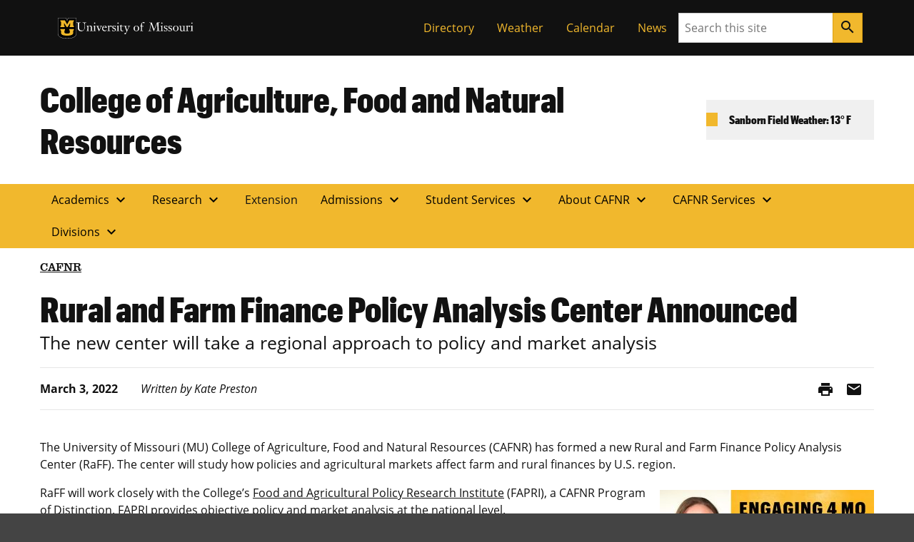

--- FILE ---
content_type: text/html; charset=UTF-8
request_url: https://cafnr.missouri.edu/stories/rural-and-farm-finance-policy-analysis-center-announced/
body_size: 115822
content:

<!DOCTYPE html>
<html dir="ltr" lang="en-US">
  <head>
    
    

    

    

      <title>Rural and Farm Finance Policy Analysis Center Announced</title>

<!-- The SEO Framework by Sybre Waaijer -->
<meta name="robots" content="max-snippet:-1,max-image-preview:large,max-video-preview:-1" />
<link rel="canonical" href="https://cafnr.missouri.edu/stories/rural-and-farm-finance-policy-analysis-center-announced/" />
<meta name="description" content="The University of Missouri (MU) College of Agriculture, Food and Natural Resources (CAFNR) has formed a new Rural and Farm Finance Policy Analysis Center (RaFF)." />
<meta property="og:type" content="article" />
<meta property="og:locale" content="en_US" />
<meta property="og:site_name" content="College of Agriculture, Food and Natural Resources" />
<meta property="og:title" content="Rural and Farm Finance Policy Analysis Center Announced" />
<meta property="og:description" content="The University of Missouri (MU) College of Agriculture, Food and Natural Resources (CAFNR) has formed a new Rural and Farm Finance Policy Analysis Center (RaFF). The center will study how policies and…" />
<meta property="og:url" content="https://cafnr.missouri.edu/stories/rural-and-farm-finance-policy-analysis-center-announced/" />
<meta property="og:image" content="https://cafnr.missouri.edu/wp-content/uploads/2022/02/RaFF-Banner.jpg" />
<meta property="og:image:width" content="1250" />
<meta property="og:image:height" content="600" />
<meta property="og:image:alt" content="Rural scenes" />
<meta property="article:published_time" content="2022-03-03T15:00:26+00:00" />
<meta property="article:modified_time" content="2025-03-19T17:20:56+00:00" />
<meta name="twitter:card" content="summary_large_image" />
<meta name="twitter:title" content="Rural and Farm Finance Policy Analysis Center Announced" />
<meta name="twitter:description" content="The University of Missouri (MU) College of Agriculture, Food and Natural Resources (CAFNR) has formed a new Rural and Farm Finance Policy Analysis Center (RaFF). The center will study how policies and…" />
<meta name="twitter:image" content="https://cafnr.missouri.edu/wp-content/uploads/2022/02/RaFF-Banner.jpg" />
<meta name="twitter:image:alt" content="Rural scenes" />
<script type="application/ld+json">{"@context":"https://schema.org","@graph":[{"@type":"WebSite","@id":"https://cafnr.missouri.edu/#/schema/WebSite","url":"https://cafnr.missouri.edu/","name":"College of Agriculture, Food and Natural Resources","inLanguage":"en-US","potentialAction":{"@type":"SearchAction","target":{"@type":"EntryPoint","urlTemplate":"https://cafnr.missouri.edu/search/{search_term_string}/"},"query-input":"required name=search_term_string"},"publisher":{"@type":"Organization","@id":"https://cafnr.missouri.edu/#/schema/Organization","name":"College of Agriculture, Food and Natural Resources","url":"https://cafnr.missouri.edu/"}},{"@type":"WebPage","@id":"https://cafnr.missouri.edu/stories/rural-and-farm-finance-policy-analysis-center-announced/","url":"https://cafnr.missouri.edu/stories/rural-and-farm-finance-policy-analysis-center-announced/","name":"Rural and Farm Finance Policy Analysis Center Announced","description":"The University of Missouri (MU) College of Agriculture, Food and Natural Resources (CAFNR) has formed a new Rural and Farm Finance Policy Analysis Center (RaFF).","inLanguage":"en-US","isPartOf":{"@id":"https://cafnr.missouri.edu/#/schema/WebSite"},"breadcrumb":{"@type":"BreadcrumbList","@id":"https://cafnr.missouri.edu/#/schema/BreadcrumbList","itemListElement":[{"@type":"ListItem","position":1,"item":"https://cafnr.missouri.edu/","name":"College of Agriculture, Food and Natural Resources"},{"@type":"ListItem","position":2,"item":"https://cafnr.missouri.edu/stories/category/cafnr/","name":"Category: CAFNR"},{"@type":"ListItem","position":3,"name":"Rural and Farm Finance Policy Analysis Center Announced"}]},"potentialAction":{"@type":"ReadAction","target":"https://cafnr.missouri.edu/stories/rural-and-farm-finance-policy-analysis-center-announced/"},"datePublished":"2022-03-03T15:00:26+00:00","dateModified":"2025-03-19T17:20:56+00:00","author":{"@type":"Person","@id":"https://cafnr.missouri.edu/#/schema/Person/23d6f1e21a04c8034f835382c0f7a557","name":"Kate Preston"}}]}</script>
<!-- / The SEO Framework by Sybre Waaijer | 4.29ms meta | 0.29ms boot -->

<link rel="alternate" title="oEmbed (JSON)" type="application/json+oembed" href="https://cafnr.missouri.edu/wp-json/oembed/1.0/embed?url=https%3A%2F%2Fcafnr.missouri.edu%2Fstories%2Frural-and-farm-finance-policy-analysis-center-announced%2F" />
<link rel="alternate" title="oEmbed (XML)" type="text/xml+oembed" href="https://cafnr.missouri.edu/wp-json/oembed/1.0/embed?url=https%3A%2F%2Fcafnr.missouri.edu%2Fstories%2Frural-and-farm-finance-policy-analysis-center-announced%2F&#038;format=xml" />
<style id='wp-img-auto-sizes-contain-inline-css'>
img:is([sizes=auto i],[sizes^="auto," i]){contain-intrinsic-size:3000px 1500px}
/*# sourceURL=wp-img-auto-sizes-contain-inline-css */
</style>
<style id='wp-emoji-styles-inline-css'>

	img.wp-smiley, img.emoji {
		display: inline !important;
		border: none !important;
		box-shadow: none !important;
		height: 1em !important;
		width: 1em !important;
		margin: 0 0.07em !important;
		vertical-align: -0.1em !important;
		background: none !important;
		padding: 0 !important;
	}
/*# sourceURL=wp-emoji-styles-inline-css */
</style>
<style id='wp-block-library-inline-css'>
:root{--wp-block-synced-color:#7a00df;--wp-block-synced-color--rgb:122,0,223;--wp-bound-block-color:var(--wp-block-synced-color);--wp-editor-canvas-background:#ddd;--wp-admin-theme-color:#007cba;--wp-admin-theme-color--rgb:0,124,186;--wp-admin-theme-color-darker-10:#006ba1;--wp-admin-theme-color-darker-10--rgb:0,107,160.5;--wp-admin-theme-color-darker-20:#005a87;--wp-admin-theme-color-darker-20--rgb:0,90,135;--wp-admin-border-width-focus:2px}@media (min-resolution:192dpi){:root{--wp-admin-border-width-focus:1.5px}}.wp-element-button{cursor:pointer}:root .has-very-light-gray-background-color{background-color:#eee}:root .has-very-dark-gray-background-color{background-color:#313131}:root .has-very-light-gray-color{color:#eee}:root .has-very-dark-gray-color{color:#313131}:root .has-vivid-green-cyan-to-vivid-cyan-blue-gradient-background{background:linear-gradient(135deg,#00d084,#0693e3)}:root .has-purple-crush-gradient-background{background:linear-gradient(135deg,#34e2e4,#4721fb 50%,#ab1dfe)}:root .has-hazy-dawn-gradient-background{background:linear-gradient(135deg,#faaca8,#dad0ec)}:root .has-subdued-olive-gradient-background{background:linear-gradient(135deg,#fafae1,#67a671)}:root .has-atomic-cream-gradient-background{background:linear-gradient(135deg,#fdd79a,#004a59)}:root .has-nightshade-gradient-background{background:linear-gradient(135deg,#330968,#31cdcf)}:root .has-midnight-gradient-background{background:linear-gradient(135deg,#020381,#2874fc)}:root{--wp--preset--font-size--normal:16px;--wp--preset--font-size--huge:42px}.has-regular-font-size{font-size:1em}.has-larger-font-size{font-size:2.625em}.has-normal-font-size{font-size:var(--wp--preset--font-size--normal)}.has-huge-font-size{font-size:var(--wp--preset--font-size--huge)}.has-text-align-center{text-align:center}.has-text-align-left{text-align:left}.has-text-align-right{text-align:right}.has-fit-text{white-space:nowrap!important}#end-resizable-editor-section{display:none}.aligncenter{clear:both}.items-justified-left{justify-content:flex-start}.items-justified-center{justify-content:center}.items-justified-right{justify-content:flex-end}.items-justified-space-between{justify-content:space-between}.screen-reader-text{border:0;clip-path:inset(50%);height:1px;margin:-1px;overflow:hidden;padding:0;position:absolute;width:1px;word-wrap:normal!important}.screen-reader-text:focus{background-color:#ddd;clip-path:none;color:#444;display:block;font-size:1em;height:auto;left:5px;line-height:normal;padding:15px 23px 14px;text-decoration:none;top:5px;width:auto;z-index:100000}html :where(.has-border-color){border-style:solid}html :where([style*=border-top-color]){border-top-style:solid}html :where([style*=border-right-color]){border-right-style:solid}html :where([style*=border-bottom-color]){border-bottom-style:solid}html :where([style*=border-left-color]){border-left-style:solid}html :where([style*=border-width]){border-style:solid}html :where([style*=border-top-width]){border-top-style:solid}html :where([style*=border-right-width]){border-right-style:solid}html :where([style*=border-bottom-width]){border-bottom-style:solid}html :where([style*=border-left-width]){border-left-style:solid}html :where(img[class*=wp-image-]){height:auto;max-width:100%}:where(figure){margin:0 0 1em}html :where(.is-position-sticky){--wp-admin--admin-bar--position-offset:var(--wp-admin--admin-bar--height,0px)}@media screen and (max-width:600px){html :where(.is-position-sticky){--wp-admin--admin-bar--position-offset:0px}}

/*# sourceURL=wp-block-library-inline-css */
</style><style id='mizzou-eeoaa-style-inline-css'>


/*# sourceURL=https://cafnr.missouri.edu/wp-content/plugins/miz-wordpress-blocks/blocks/eeoaa/style-index.css */
</style>
<style id='mizzou-footer-style-inline-css'>
.miz-footer>*+*{margin-top:2rem}.miz-footer__brand{padding-top:2rem}.miz-footer__information{width:100%;padding-right:1rem;padding-left:1rem;margin-right:auto;margin-left:auto}@media(min-width: 576px){.miz-footer__information{max-width:540px}}@media(min-width: 768px){.miz-footer__information{max-width:720px}}@media(min-width: 992px){.miz-footer__information{max-width:960px}}@media(min-width: 1200px){.miz-footer__information{max-width:1200px}}.miz-footer__information>*{margin:0 0 2rem 0}@media(min-width: 768px){.miz-footer__information{display:flex;flex-flow:row nowrap;justify-content:space-between}.miz-footer__information>*{flex:0 1 auto}.miz-footer__information>*{margin:0}}@media(min-width: 768px){.miz-footer__contact{width:33.3%}}.miz-footer__colophon{padding:2rem 0 2rem 0;background-color:#111;border-top:1px solid rgba(0,0,0,0)}.miz-footer__colophon *,.miz-footer__colophon a:hover{color:#fff}.miz-footer__eeoaa{padding-top:2rem;border-top:1px solid #f1b82d}.miz-footer--dark{background-color:#111;color:#fff}.miz-footer--dark *,.miz-footer--dark a:hover{color:#fff}.miz-footer--dark .miz-footer__colophon,.miz-footer--dark .miz-footer__eeoaa{border-top-color:#af7c00}.miz-footer.miz-footer--dark .miz-link-list__link:hover{color:#000 !important;color:initial !important}.miz-footer.miz-footer--dark .miz-link-list__link:hover .miz-icon{color:#000 !important;color:initial !important}.miz-footer path{color:inherit !important}

/*# sourceURL=https://cafnr.missouri.edu/wp-content/plugins/miz-wordpress-blocks/blocks/footer/style-index.css */
</style>
<style id='mizzou-footer-section-style-inline-css'>
.miz-footer__information{padding-left:0 !important;padding-left:initial !important;padding-right:0 !important;padding-right:initial !important}

/*# sourceURL=https://cafnr.missouri.edu/wp-content/plugins/miz-wordpress-blocks/blocks/footer/footer-section/style-index.css */
</style>
<style id='mizzou-header-style-inline-css'>
.miz-header--dark .miz-masthead__title a{color:#fff}.miz-header--dark .miz-masthead__title a:hover,.miz-header--dark .miz-masthead__title a:focus,.miz-header--dark .miz-masthead__title a:active{color:#f1b82d}.miz-header--brand .miz-megamenu .miz-nav__link{font-family:"Open Sans","Segoe UI",Tahoma,sans-serif;font-weight:700;text-transform:uppercase}.miz-masthead--brand .miz-masthead__title{font-family:"Graphik Cond Web"}.miz-masthead--brand .miz-masthead__title a{font-family:inherit}

/*# sourceURL=https://cafnr.missouri.edu/wp-content/plugins/miz-wordpress-blocks/blocks/header/style-index.css */
</style>
<style id='mizzou-header-section-style-inline-css'>
.miz-header--compact{box-shadow:0 .5rem 1rem rgba(17,17,17,.05);position:relative}.miz-header--compact .miz-masthead{padding:0}.miz-header--compact .miz-masthead .miz-masthead__title{padding:1.25rem 1.25rem 1.25rem 1rem;font-size:2rem}.miz-header--compact .miz-container{display:flex;align-items:center;justify-content:space-between}.miz-header--compact .miz-container .miz-megamenu{position:static;position:initial}@media(min-width: 768px){.miz-header--compact .miz-container .miz-masthead{display:block}}@media(min-width: 768px){.miz-header--compact .miz-container .miz-megamenu{position:unset !important}.miz-header--compact .miz-container .miz-megamenu .miz-nav{position:unset !important}}.miz-header--compact .miz-container .miz-megamenu .miz-megamenu__drawer.show{top:4.8rem;box-shadow:0 5px 10px -3px rgba(17,17,17,.75)}@media(min-width: 768px){.miz-header--compact .miz-container .miz-megamenu .miz-megamenu__drawer.show{top:6.8rem;border-top:10px solid #f1b82d}}@media(min-width: 1200px){.miz-header--compact .miz-container .miz-megamenu .miz-megamenu__drawer.show{top:4.8rem}}

/*# sourceURL=https://cafnr.missouri.edu/wp-content/plugins/miz-wordpress-blocks/blocks/header/header-section/style-index.css */
</style>
<style id='mizzou-link-list-style-inline-css'>


/*# sourceURL=https://cafnr.missouri.edu/wp-content/plugins/miz-wordpress-blocks/blocks/link-list/style-index.css */
</style>
<style id='mizzou-link-list-item-style-inline-css'>


/*# sourceURL=https://cafnr.missouri.edu/wp-content/plugins/miz-wordpress-blocks/blocks/link-list/list-item/style-index.css */
</style>
<style id='mizzou-ribbon-style-inline-css'>
.miz-ribbon{background:#111;padding:1rem 1rem 1rem 1rem}.miz-ribbon>*{margin-bottom:0}.miz-ribbon>*+*{margin-top:1rem}@media(min-width: 992px){.miz-ribbon{display:flex;align-items:center;justify-content:space-between}.miz-ribbon>*{flex:1 0 auto;margin:0}}.miz-ribbon__signature{flex:1 0 100%}@media(min-width: 992px){.miz-ribbon__signature{flex:0 1 auto}}.miz-ribbon__link-list{flex-grow:1;flex-flow:row wrap;justify-content:center;align-content:center;align-items:center}@media(min-width: 576px){.miz-ribbon__link-list{justify-content:flex-end}}.miz-ribbon__link-list .miz-link-list__link{color:#f1b82d;align-self:center}.miz-ribbon__link-list .miz-link-list__link:hover{-webkit-text-decoration:underline;text-decoration:underline;background-color:inherit}@media(min-width: 992px){.miz-ribbon__search{flex:0 1 auto}}

/*# sourceURL=https://cafnr.missouri.edu/wp-content/plugins/miz-wordpress-blocks/blocks/ribbon/style-index.css */
</style>
<style id='mizzou-ribbon-section-style-inline-css'>


/*# sourceURL=https://cafnr.missouri.edu/wp-content/plugins/miz-wordpress-blocks/blocks/ribbon/ribbon-section/style-index.css */
</style>
<style id='mizzou-search-style-inline-css'>


/*# sourceURL=https://cafnr.missouri.edu/wp-content/plugins/miz-wordpress-blocks/blocks/search/style-index.css */
</style>
<style id='mizzou-signature-style-inline-css'>
.miz-signature{position:relative;display:inline-flex;align-items:center;gap:calc(max(26px, min(10vw, 34px))/3);min-width:calc(204px + 34px/3);padding:calc(max(26px, min(10vw, 34px))/3)}.miz-signature>*{position:relative;display:inline-flex;flex:0 1 content}.miz-signature__logo{display:block;width:max(26px, min(10vw, 34px));padding:0;margin:0;pointer-events:none;height:max(17.16px, min(7vw, 38.08px))}.miz-signature__wordmark{display:inline-flex;width:229.5px;height:max(17.16px, min(7vw, 25.1328px));fill:#000;pointer-events:none}.miz-signature--small{gap:calc(max(26px, min(10vw, 26px))/3);padding:calc(max(26px, min(10vw, 26px))/3)}.miz-signature--small .miz-signature__logo{width:max(26px, min(10vw, 26px));height:max(17.16px, min(7vw, 29.12px))}.miz-signature--small .miz-signature__wordmark{width:calc(max(26px, min(10vw, 26px))*6.75);height:max(17.16px, min(7vw, 19.2192px))}.miz-signature--medium{gap:calc(max(26px, min(10vw, 34px))/3);padding:calc(max(26px, min(10vw, 34px))/3)}.miz-signature--medium .miz-signature__logo{width:max(26px, min(10vw, 34px));height:max(17.16px, min(7vw, 38.08px))}.miz-signature--medium .miz-signature__wordmark{width:calc(max(26px, min(10vw, 34px))*6.75);height:max(17.16px, min(7vw, 25.1328px))}.miz-signature--large{gap:calc(max(26px, min(10vw, 50px))/3);padding:calc(max(26px, min(10vw, 50px))/3)}.miz-signature--large .miz-signature__logo{width:max(26px, min(10vw, 50px));height:max(17.16px, min(7vw, 56px))}.miz-signature--large .miz-signature__wordmark{width:calc(max(26px, min(10vw, 50px))*6.75);height:max(17.16px, min(7vw, 36.96px))}.miz-signature--xlarge{gap:calc(max(26px, min(10vw, 74px))/3);padding:calc(max(26px, min(10vw, 74px))/3)}.miz-signature--xlarge .miz-signature__logo{width:max(26px, min(10vw, 74px));height:max(17.16px, min(7vw, 82.88px))}.miz-signature--xlarge .miz-signature__wordmark{width:calc(max(26px, min(10vw, 74px))*6.75);height:max(17.16px, min(7vw, 54.7008px))}.miz-signature--reverse .miz-signature__wordmark{fill:#fff}

/*# sourceURL=https://cafnr.missouri.edu/wp-content/plugins/miz-wordpress-blocks/blocks/signature/style-index.css */
</style>
<style id='wp-block-image-inline-css'>
.wp-block-image>a,.wp-block-image>figure>a{display:inline-block}.wp-block-image img{box-sizing:border-box;height:auto;max-width:100%;vertical-align:bottom}@media not (prefers-reduced-motion){.wp-block-image img.hide{visibility:hidden}.wp-block-image img.show{animation:show-content-image .4s}}.wp-block-image[style*=border-radius] img,.wp-block-image[style*=border-radius]>a{border-radius:inherit}.wp-block-image.has-custom-border img{box-sizing:border-box}.wp-block-image.aligncenter{text-align:center}.wp-block-image.alignfull>a,.wp-block-image.alignwide>a{width:100%}.wp-block-image.alignfull img,.wp-block-image.alignwide img{height:auto;width:100%}.wp-block-image .aligncenter,.wp-block-image .alignleft,.wp-block-image .alignright,.wp-block-image.aligncenter,.wp-block-image.alignleft,.wp-block-image.alignright{display:table}.wp-block-image .aligncenter>figcaption,.wp-block-image .alignleft>figcaption,.wp-block-image .alignright>figcaption,.wp-block-image.aligncenter>figcaption,.wp-block-image.alignleft>figcaption,.wp-block-image.alignright>figcaption{caption-side:bottom;display:table-caption}.wp-block-image .alignleft{float:left;margin:.5em 1em .5em 0}.wp-block-image .alignright{float:right;margin:.5em 0 .5em 1em}.wp-block-image .aligncenter{margin-left:auto;margin-right:auto}.wp-block-image :where(figcaption){margin-bottom:1em;margin-top:.5em}.wp-block-image.is-style-circle-mask img{border-radius:9999px}@supports ((-webkit-mask-image:none) or (mask-image:none)) or (-webkit-mask-image:none){.wp-block-image.is-style-circle-mask img{border-radius:0;-webkit-mask-image:url('data:image/svg+xml;utf8,<svg viewBox="0 0 100 100" xmlns="http://www.w3.org/2000/svg"><circle cx="50" cy="50" r="50"/></svg>');mask-image:url('data:image/svg+xml;utf8,<svg viewBox="0 0 100 100" xmlns="http://www.w3.org/2000/svg"><circle cx="50" cy="50" r="50"/></svg>');mask-mode:alpha;-webkit-mask-position:center;mask-position:center;-webkit-mask-repeat:no-repeat;mask-repeat:no-repeat;-webkit-mask-size:contain;mask-size:contain}}:root :where(.wp-block-image.is-style-rounded img,.wp-block-image .is-style-rounded img){border-radius:9999px}.wp-block-image figure{margin:0}.wp-lightbox-container{display:flex;flex-direction:column;position:relative}.wp-lightbox-container img{cursor:zoom-in}.wp-lightbox-container img:hover+button{opacity:1}.wp-lightbox-container button{align-items:center;backdrop-filter:blur(16px) saturate(180%);background-color:#5a5a5a40;border:none;border-radius:4px;cursor:zoom-in;display:flex;height:20px;justify-content:center;opacity:0;padding:0;position:absolute;right:16px;text-align:center;top:16px;width:20px;z-index:100}@media not (prefers-reduced-motion){.wp-lightbox-container button{transition:opacity .2s ease}}.wp-lightbox-container button:focus-visible{outline:3px auto #5a5a5a40;outline:3px auto -webkit-focus-ring-color;outline-offset:3px}.wp-lightbox-container button:hover{cursor:pointer;opacity:1}.wp-lightbox-container button:focus{opacity:1}.wp-lightbox-container button:focus,.wp-lightbox-container button:hover,.wp-lightbox-container button:not(:hover):not(:active):not(.has-background){background-color:#5a5a5a40;border:none}.wp-lightbox-overlay{box-sizing:border-box;cursor:zoom-out;height:100vh;left:0;overflow:hidden;position:fixed;top:0;visibility:hidden;width:100%;z-index:100000}.wp-lightbox-overlay .close-button{align-items:center;cursor:pointer;display:flex;justify-content:center;min-height:40px;min-width:40px;padding:0;position:absolute;right:calc(env(safe-area-inset-right) + 16px);top:calc(env(safe-area-inset-top) + 16px);z-index:5000000}.wp-lightbox-overlay .close-button:focus,.wp-lightbox-overlay .close-button:hover,.wp-lightbox-overlay .close-button:not(:hover):not(:active):not(.has-background){background:none;border:none}.wp-lightbox-overlay .lightbox-image-container{height:var(--wp--lightbox-container-height);left:50%;overflow:hidden;position:absolute;top:50%;transform:translate(-50%,-50%);transform-origin:top left;width:var(--wp--lightbox-container-width);z-index:9999999999}.wp-lightbox-overlay .wp-block-image{align-items:center;box-sizing:border-box;display:flex;height:100%;justify-content:center;margin:0;position:relative;transform-origin:0 0;width:100%;z-index:3000000}.wp-lightbox-overlay .wp-block-image img{height:var(--wp--lightbox-image-height);min-height:var(--wp--lightbox-image-height);min-width:var(--wp--lightbox-image-width);width:var(--wp--lightbox-image-width)}.wp-lightbox-overlay .wp-block-image figcaption{display:none}.wp-lightbox-overlay button{background:none;border:none}.wp-lightbox-overlay .scrim{background-color:#fff;height:100%;opacity:.9;position:absolute;width:100%;z-index:2000000}.wp-lightbox-overlay.active{visibility:visible}@media not (prefers-reduced-motion){.wp-lightbox-overlay.active{animation:turn-on-visibility .25s both}.wp-lightbox-overlay.active img{animation:turn-on-visibility .35s both}.wp-lightbox-overlay.show-closing-animation:not(.active){animation:turn-off-visibility .35s both}.wp-lightbox-overlay.show-closing-animation:not(.active) img{animation:turn-off-visibility .25s both}.wp-lightbox-overlay.zoom.active{animation:none;opacity:1;visibility:visible}.wp-lightbox-overlay.zoom.active .lightbox-image-container{animation:lightbox-zoom-in .4s}.wp-lightbox-overlay.zoom.active .lightbox-image-container img{animation:none}.wp-lightbox-overlay.zoom.active .scrim{animation:turn-on-visibility .4s forwards}.wp-lightbox-overlay.zoom.show-closing-animation:not(.active){animation:none}.wp-lightbox-overlay.zoom.show-closing-animation:not(.active) .lightbox-image-container{animation:lightbox-zoom-out .4s}.wp-lightbox-overlay.zoom.show-closing-animation:not(.active) .lightbox-image-container img{animation:none}.wp-lightbox-overlay.zoom.show-closing-animation:not(.active) .scrim{animation:turn-off-visibility .4s forwards}}@keyframes show-content-image{0%{visibility:hidden}99%{visibility:hidden}to{visibility:visible}}@keyframes turn-on-visibility{0%{opacity:0}to{opacity:1}}@keyframes turn-off-visibility{0%{opacity:1;visibility:visible}99%{opacity:0;visibility:visible}to{opacity:0;visibility:hidden}}@keyframes lightbox-zoom-in{0%{transform:translate(calc((-100vw + var(--wp--lightbox-scrollbar-width))/2 + var(--wp--lightbox-initial-left-position)),calc(-50vh + var(--wp--lightbox-initial-top-position))) scale(var(--wp--lightbox-scale))}to{transform:translate(-50%,-50%) scale(1)}}@keyframes lightbox-zoom-out{0%{transform:translate(-50%,-50%) scale(1);visibility:visible}99%{visibility:visible}to{transform:translate(calc((-100vw + var(--wp--lightbox-scrollbar-width))/2 + var(--wp--lightbox-initial-left-position)),calc(-50vh + var(--wp--lightbox-initial-top-position))) scale(var(--wp--lightbox-scale));visibility:hidden}}
/*# sourceURL=https://cafnr.missouri.edu/wp/wp-includes/blocks/image/style.min.css */
</style>
<style id='wp-block-group-inline-css'>
.wp-block-group{box-sizing:border-box}:where(.wp-block-group.wp-block-group-is-layout-constrained){position:relative}
/*# sourceURL=https://cafnr.missouri.edu/wp/wp-includes/blocks/group/style.min.css */
</style>
<style id='wp-block-paragraph-inline-css'>
.is-small-text{font-size:.875em}.is-regular-text{font-size:1em}.is-large-text{font-size:2.25em}.is-larger-text{font-size:3em}.has-drop-cap:not(:focus):first-letter{float:left;font-size:8.4em;font-style:normal;font-weight:100;line-height:.68;margin:.05em .1em 0 0;text-transform:uppercase}body.rtl .has-drop-cap:not(:focus):first-letter{float:none;margin-left:.1em}p.has-drop-cap.has-background{overflow:hidden}:root :where(p.has-background){padding:1.25em 2.375em}:where(p.has-text-color:not(.has-link-color)) a{color:inherit}p.has-text-align-left[style*="writing-mode:vertical-lr"],p.has-text-align-right[style*="writing-mode:vertical-rl"]{rotate:180deg}
/*# sourceURL=https://cafnr.missouri.edu/wp/wp-includes/blocks/paragraph/style.min.css */
</style>
<style id='mizzou-colophon-style-inline-css'>
.miz-colophon{display:flex;flex-direction:column}.miz-colophon *+*{margin-top:1rem}@media(min-width: 768px){.miz-colophon{flex-direction:row;align-items:stretch}.miz-colophon>*{flex:1 1 100%;margin-top:0}.miz-colophon>*+*{margin-left:1rem}}.miz-publisher *,.miz-copyright *,.miz-colophon__publisher *,.miz-colophon__copyright *{margin:0}.miz-publisher *+*,.miz-copyright *+*,.miz-colophon__publisher *+*,.miz-colophon__copyright *+*{margin-top:1rem}

/*# sourceURL=https://cafnr.missouri.edu/wp-content/plugins/mizzou-timber-blocks/blocks/colophon/style-index.css */
</style>
<style id='mizzou-contact-card-style-3-inline-css'>
.miz-contact-card .miz-card__body{padding:inherit}

/*# sourceURL=https://cafnr.missouri.edu/wp-content/plugins/mizzou-timber-blocks/blocks/contact-card/style-index.css */
</style>
<style id='mizzou-masthead-style-inline-css'>
.miz-masthead{padding:2rem 0 2rem 0}.miz-masthead>:last-child{margin-bottom:0}.miz-masthead--dark{background:#222;color:#fff}.miz-masthead--dark .miz-masthead__title a{color:inherit}.miz-masthead--dark .miz-masthead__title a:active,.miz-masthead--dark .miz-masthead__title a:focus,.miz-masthead--dark .miz-masthead__title a:hover{color:#f1b82d}.miz-masthead__title{font-size:2.441em}.miz-masthead__title a{-webkit-text-decoration:none;text-decoration:none}.miz-masthead__title a:hover{color:#900000}@media(min-width: 768px){.miz-masthead__title{font-weight:300;font-size:3.052em}}.miz-masthead__subtitle{font-size:1.563em;margin-top:-0.5rem}@media(min-width: 768px){.miz-masthead__subtitle{font-size:1.953em;font-weight:300}}.miz-masthead--brand .miz-masthead__title{font-family:"Graphik Cond Web"}.miz-masthead--brand .miz-masthead__title a{font-family:inherit}.miz-masthead__subtitle a{-webkit-text-decoration:none;text-decoration:none}.miz-masthead--dark .miz-masthead__title{color:#fff}.miz-masthead--dark .miz-masthead__title a{color:#fff}.miz-masthead--dark .miz-masthead__title a:hover,.miz-masthead--dark .miz-masthead__title a:focus,.miz-masthead--dark .miz-masthead__title a:active{color:#f1b82d}span.miz-masthead__title{display:block}

/*# sourceURL=https://cafnr.missouri.edu/wp-content/plugins/mizzou-timber-blocks/blocks/masthead/style-index.css */
</style>
<style id='mizzou-primary-navigation-style-inline-css'>
.miz-navigation--primary,.miz-primary-navigation{position:relative;background-color:#f1b82d}.miz-navigation--primary__menu-button,.miz-primary-navigation__menu-button{margin:1rem 1rem 1rem 1rem}@media(min-width: 768px){.miz-navigation--primary__menu-button,.miz-primary-navigation__menu-button{display:none !important}}.miz-navigation--primary__nav,.miz-primary-navigation__nav{display:none}@media(min-width: 768px){.miz-navigation--primary__nav,.miz-primary-navigation__nav{display:block}.miz-navigation--primary__nav>.miz-nav__list,.miz-primary-navigation__nav>.miz-nav__list{display:flex;flex-flow:row nowrap;flex-wrap:wrap}.miz-navigation--primary__nav>.miz-nav__list>*,.miz-primary-navigation__nav>.miz-nav__list>*{flex:0 1 auto}.miz-navigation--primary__nav>.miz-nav__list .miz-nav__link+.miz-nav__list .miz-nav__link,.miz-primary-navigation__nav>.miz-nav__list .miz-nav__link+.miz-nav__list .miz-nav__link{padding-left:1rem}}.miz-navigation--primary__nav.expand,.miz-primary-navigation__nav.expand{display:block}.miz-primary-navigation__nav-list{position:relative}.miz-primary-navigation__nav-link{font-weight:700}.miz-primary-navigation__nav-item-w-sub .miz-dropdown__button .material-icons{transform-origin:center;transition:transform .2s ease-out}.miz-primary-navigation__nav-item-w-sub .miz-dropdown__button[aria-expanded=true] .material-icons{transform:rotate(180deg)}.miz-primary-navigation__sub-nav-list{display:none}.miz-primary-navigation__sub-nav-list.show{display:block;min-width:-webkit-max-content;min-width:-moz-max-content;min-width:max-content;z-index:20;background-color:#f0f0f0;box-shadow:.125rem .25rem .25rem hsla(0,0%,80%,.5),-0.125rem .25rem .25rem hsla(0,0%,80%,.5)}@media(min-width: 768px){.miz-primary-navigation__sub-nav-list{position:absolute;background-color:#fff}}

/*# sourceURL=https://cafnr.missouri.edu/wp-content/plugins/mizzou-timber-blocks/blocks/navigations/primary-navigation/style-index.css */
</style>
<style id='mizzou-tactical-navigation-style-inline-css'>
@media(min-width: 576px){.miz-ribbon__link-list{justify-content:flex-end !important}}

/*# sourceURL=https://cafnr.missouri.edu/wp-content/plugins/mizzou-timber-blocks/blocks/navigations/tactical-navigation/style-index.css */
</style>
<style id='cafnr-child-weather-card-style-inline-css'>
.cafnr-weather__branded{background-color:#f0f0f0;padding:1rem 2rem;font-family:"Graphik Cond Web";white-space:nowrap}

/*# sourceURL=https://cafnr.missouri.edu/wp-content/themes/cafnr-child/blocks/weather-card/style-index.css */
</style>
<style id='global-styles-inline-css'>
:root{--wp--preset--aspect-ratio--square: 1;--wp--preset--aspect-ratio--4-3: 4/3;--wp--preset--aspect-ratio--3-4: 3/4;--wp--preset--aspect-ratio--3-2: 3/2;--wp--preset--aspect-ratio--2-3: 2/3;--wp--preset--aspect-ratio--16-9: 16/9;--wp--preset--aspect-ratio--9-16: 9/16;--wp--preset--color--black: #000000;--wp--preset--color--cyan-bluish-gray: #abb8c3;--wp--preset--color--white: #ffffff;--wp--preset--color--pale-pink: #f78da7;--wp--preset--color--vivid-red: #cf2e2e;--wp--preset--color--luminous-vivid-orange: #ff6900;--wp--preset--color--luminous-vivid-amber: #fcb900;--wp--preset--color--light-green-cyan: #7bdcb5;--wp--preset--color--vivid-green-cyan: #00d084;--wp--preset--color--pale-cyan-blue: #8ed1fc;--wp--preset--color--vivid-cyan-blue: #0693e3;--wp--preset--color--vivid-purple: #9b51e0;--wp--preset--color--miz-black: #222222;--wp--preset--color--miz-gold: #F1B82D;--wp--preset--color--miz-white: #FFFFFF;--wp--preset--color--miz-red: #900000;--wp--preset--color--miz-orange: #BD4D1F;--wp--preset--color--miz-blue: #318FD7;--wp--preset--color--miz-green: #3F8F26;--wp--preset--color--miz-gold-100: #FFF4D6;--wp--preset--color--miz-gold-200: #FEE8B6;--wp--preset--color--miz-gold-300: #FBD986;--wp--preset--color--miz-gold-500: #D79900;--wp--preset--color--miz-gold-600: #AF7C00;--wp--preset--color--miz-black-100: #F0F0F0;--wp--preset--color--miz-black-200: #CCCCCC;--wp--preset--color--miz-black-300: #999999;--wp--preset--color--miz-black-400: #666666;--wp--preset--color--miz-black-500: #444444;--wp--preset--color--miz-black-600: #222222;--wp--preset--color--miz-red-100: #FFECEC;--wp--preset--color--miz-red-200: #FFC2C4;--wp--preset--color--miz-red-300: #CA4B4B;--wp--preset--color--miz-red-500: #6A0206;--wp--preset--color--miz-red-600: #470102;--wp--preset--color--miz-orange-100: #FFE4DB;--wp--preset--color--miz-orange-200: #FFBEA9;--wp--preset--color--miz-orange-300: #DE6835;--wp--preset--color--miz-orange-500: #992D00;--wp--preset--color--miz-orange-600: #611C00;--wp--preset--color--miz-blue-100: #E4F1FA;--wp--preset--color--miz-blue-200: #B2D5F0;--wp--preset--color--miz-blue-300: #65ABE1;--wp--preset--color--miz-blue-500: #1A5888;--wp--preset--color--miz-blue-600: #143650;--wp--preset--color--miz-green-100: #EBF4E9;--wp--preset--color--miz-green-200: #B2CFA9;--wp--preset--color--miz-green-300: #6FAB5D;--wp--preset--color--miz-green-500: #2D671B;--wp--preset--color--miz-green-600: #214716;--wp--preset--color--transparent: transparent;--wp--preset--gradient--vivid-cyan-blue-to-vivid-purple: linear-gradient(135deg,rgb(6,147,227) 0%,rgb(155,81,224) 100%);--wp--preset--gradient--light-green-cyan-to-vivid-green-cyan: linear-gradient(135deg,rgb(122,220,180) 0%,rgb(0,208,130) 100%);--wp--preset--gradient--luminous-vivid-amber-to-luminous-vivid-orange: linear-gradient(135deg,rgb(252,185,0) 0%,rgb(255,105,0) 100%);--wp--preset--gradient--luminous-vivid-orange-to-vivid-red: linear-gradient(135deg,rgb(255,105,0) 0%,rgb(207,46,46) 100%);--wp--preset--gradient--very-light-gray-to-cyan-bluish-gray: linear-gradient(135deg,rgb(238,238,238) 0%,rgb(169,184,195) 100%);--wp--preset--gradient--cool-to-warm-spectrum: linear-gradient(135deg,rgb(74,234,220) 0%,rgb(151,120,209) 20%,rgb(207,42,186) 40%,rgb(238,44,130) 60%,rgb(251,105,98) 80%,rgb(254,248,76) 100%);--wp--preset--gradient--blush-light-purple: linear-gradient(135deg,rgb(255,206,236) 0%,rgb(152,150,240) 100%);--wp--preset--gradient--blush-bordeaux: linear-gradient(135deg,rgb(254,205,165) 0%,rgb(254,45,45) 50%,rgb(107,0,62) 100%);--wp--preset--gradient--luminous-dusk: linear-gradient(135deg,rgb(255,203,112) 0%,rgb(199,81,192) 50%,rgb(65,88,208) 100%);--wp--preset--gradient--pale-ocean: linear-gradient(135deg,rgb(255,245,203) 0%,rgb(182,227,212) 50%,rgb(51,167,181) 100%);--wp--preset--gradient--electric-grass: linear-gradient(135deg,rgb(202,248,128) 0%,rgb(113,206,126) 100%);--wp--preset--gradient--midnight: linear-gradient(135deg,rgb(2,3,129) 0%,rgb(40,116,252) 100%);--wp--preset--font-size--small: 13px;--wp--preset--font-size--medium: 20px;--wp--preset--font-size--large: 36px;--wp--preset--font-size--x-large: 42px;--wp--preset--font-size--miz-text-sm: .8em;--wp--preset--font-size--miz-text-md: 1em;--wp--preset--font-size--miz-text-lg: 1.25em;--wp--preset--font-size--miz-text-level-3: 1.563em;--wp--preset--font-size--miz-text-level-4: 1.953em;--wp--preset--font-size--miz-text-level-5: 2.441em;--wp--preset--font-size--miz-text-level-6: 3.052em;--wp--preset--font-size--miz-text-level-7: 3.815em;--wp--preset--font-family--open-sans: Open Sans;--wp--preset--font-family--miz-text-condensed: Open Sans Condensed;--wp--preset--font-family--miz-clarendon: ClarendonURW-Reg;--wp--preset--font-family--miz-graphik: Graphik Cond Web;--wp--preset--spacing--20: 0.44rem;--wp--preset--spacing--30: 0.67rem;--wp--preset--spacing--40: 1rem;--wp--preset--spacing--50: 1.5rem;--wp--preset--spacing--60: 2.25rem;--wp--preset--spacing--70: 3.38rem;--wp--preset--spacing--80: 5.06rem;--wp--preset--shadow--natural: 6px 6px 9px rgba(0, 0, 0, 0.2);--wp--preset--shadow--deep: 12px 12px 50px rgba(0, 0, 0, 0.4);--wp--preset--shadow--sharp: 6px 6px 0px rgba(0, 0, 0, 0.2);--wp--preset--shadow--outlined: 6px 6px 0px -3px rgb(255, 255, 255), 6px 6px rgb(0, 0, 0);--wp--preset--shadow--crisp: 6px 6px 0px rgb(0, 0, 0);--wp--custom--font-primary: 'Open Sans', 'Segoe UI', Tahoma, sans-serif;--wp--custom--font-weight--bold: 700;--wp--custom--font-weight--light: 300;--wp--custom--font-weight--normal: 400;--wp--custom--line-height--body: 1.5;--wp--custom--line-height--heading: 1.2;--wp--custom--line-height--page-title: 1.3;}.wp-block-heading{--wp--preset--font-family--open-sans: Open Sans;--wp--preset--font-family--miz-text-condensed: Open Sans Condensed;--wp--preset--font-family--miz-clarendon: ClarendonURW-Reg;--wp--preset--font-family--miz-graphik: Graphik Cond Web;}p{--wp--preset--font-size--miz-text-sm: .8em;--wp--preset--font-size--miz-text-md: 1em;--wp--preset--font-size--miz-text-lg: 1.25em;}.wp-block-social-links{--wp--preset--color--miz-black: #222222;--wp--preset--color--miz-gold: #F1B82D;--wp--preset--color--miz-white: #FFFFFF;}:root { --wp--style--global--content-size: 960px;--wp--style--global--wide-size: 1200px; }:where(body) { margin: 0; }.wp-site-blocks > .alignleft { float: left; margin-right: 2em; }.wp-site-blocks > .alignright { float: right; margin-left: 2em; }.wp-site-blocks > .aligncenter { justify-content: center; margin-left: auto; margin-right: auto; }:where(.is-layout-flex){gap: 0.5em;}:where(.is-layout-grid){gap: 0.5em;}.is-layout-flow > .alignleft{float: left;margin-inline-start: 0;margin-inline-end: 2em;}.is-layout-flow > .alignright{float: right;margin-inline-start: 2em;margin-inline-end: 0;}.is-layout-flow > .aligncenter{margin-left: auto !important;margin-right: auto !important;}.is-layout-constrained > .alignleft{float: left;margin-inline-start: 0;margin-inline-end: 2em;}.is-layout-constrained > .alignright{float: right;margin-inline-start: 2em;margin-inline-end: 0;}.is-layout-constrained > .aligncenter{margin-left: auto !important;margin-right: auto !important;}.is-layout-constrained > :where(:not(.alignleft):not(.alignright):not(.alignfull)){max-width: var(--wp--style--global--content-size);margin-left: auto !important;margin-right: auto !important;}.is-layout-constrained > .alignwide{max-width: var(--wp--style--global--wide-size);}body .is-layout-flex{display: flex;}.is-layout-flex{flex-wrap: wrap;align-items: center;}.is-layout-flex > :is(*, div){margin: 0;}body .is-layout-grid{display: grid;}.is-layout-grid > :is(*, div){margin: 0;}body{font-family: var(--wp--preset--font-family--open-sans);font-size: var(--wp--preset--font-size--miz-text-md);line-height: var(--wp--custom--line-height--body);margin-bottom: 1rem;padding-top: 0px;padding-right: 0px;padding-bottom: 0px;padding-left: 0px;}:root :where(.wp-element-button, .wp-block-button__link){background-color: #32373c;border-width: 0;color: #fff;font-family: inherit;font-size: inherit;font-style: inherit;font-weight: inherit;letter-spacing: inherit;line-height: inherit;padding-top: calc(0.667em + 2px);padding-right: calc(1.333em + 2px);padding-bottom: calc(0.667em + 2px);padding-left: calc(1.333em + 2px);text-decoration: none;text-transform: inherit;}.has-black-color{color: var(--wp--preset--color--black) !important;}.has-cyan-bluish-gray-color{color: var(--wp--preset--color--cyan-bluish-gray) !important;}.has-white-color{color: var(--wp--preset--color--white) !important;}.has-pale-pink-color{color: var(--wp--preset--color--pale-pink) !important;}.has-vivid-red-color{color: var(--wp--preset--color--vivid-red) !important;}.has-luminous-vivid-orange-color{color: var(--wp--preset--color--luminous-vivid-orange) !important;}.has-luminous-vivid-amber-color{color: var(--wp--preset--color--luminous-vivid-amber) !important;}.has-light-green-cyan-color{color: var(--wp--preset--color--light-green-cyan) !important;}.has-vivid-green-cyan-color{color: var(--wp--preset--color--vivid-green-cyan) !important;}.has-pale-cyan-blue-color{color: var(--wp--preset--color--pale-cyan-blue) !important;}.has-vivid-cyan-blue-color{color: var(--wp--preset--color--vivid-cyan-blue) !important;}.has-vivid-purple-color{color: var(--wp--preset--color--vivid-purple) !important;}.has-miz-black-color{color: var(--wp--preset--color--miz-black) !important;}.has-miz-gold-color{color: var(--wp--preset--color--miz-gold) !important;}.has-miz-white-color{color: var(--wp--preset--color--miz-white) !important;}.has-miz-red-color{color: var(--wp--preset--color--miz-red) !important;}.has-miz-orange-color{color: var(--wp--preset--color--miz-orange) !important;}.has-miz-blue-color{color: var(--wp--preset--color--miz-blue) !important;}.has-miz-green-color{color: var(--wp--preset--color--miz-green) !important;}.has-miz-gold-100-color{color: var(--wp--preset--color--miz-gold-100) !important;}.has-miz-gold-200-color{color: var(--wp--preset--color--miz-gold-200) !important;}.has-miz-gold-300-color{color: var(--wp--preset--color--miz-gold-300) !important;}.has-miz-gold-500-color{color: var(--wp--preset--color--miz-gold-500) !important;}.has-miz-gold-600-color{color: var(--wp--preset--color--miz-gold-600) !important;}.has-miz-black-100-color{color: var(--wp--preset--color--miz-black-100) !important;}.has-miz-black-200-color{color: var(--wp--preset--color--miz-black-200) !important;}.has-miz-black-300-color{color: var(--wp--preset--color--miz-black-300) !important;}.has-miz-black-400-color{color: var(--wp--preset--color--miz-black-400) !important;}.has-miz-black-500-color{color: var(--wp--preset--color--miz-black-500) !important;}.has-miz-black-600-color{color: var(--wp--preset--color--miz-black-600) !important;}.has-miz-red-100-color{color: var(--wp--preset--color--miz-red-100) !important;}.has-miz-red-200-color{color: var(--wp--preset--color--miz-red-200) !important;}.has-miz-red-300-color{color: var(--wp--preset--color--miz-red-300) !important;}.has-miz-red-500-color{color: var(--wp--preset--color--miz-red-500) !important;}.has-miz-red-600-color{color: var(--wp--preset--color--miz-red-600) !important;}.has-miz-orange-100-color{color: var(--wp--preset--color--miz-orange-100) !important;}.has-miz-orange-200-color{color: var(--wp--preset--color--miz-orange-200) !important;}.has-miz-orange-300-color{color: var(--wp--preset--color--miz-orange-300) !important;}.has-miz-orange-500-color{color: var(--wp--preset--color--miz-orange-500) !important;}.has-miz-orange-600-color{color: var(--wp--preset--color--miz-orange-600) !important;}.has-miz-blue-100-color{color: var(--wp--preset--color--miz-blue-100) !important;}.has-miz-blue-200-color{color: var(--wp--preset--color--miz-blue-200) !important;}.has-miz-blue-300-color{color: var(--wp--preset--color--miz-blue-300) !important;}.has-miz-blue-500-color{color: var(--wp--preset--color--miz-blue-500) !important;}.has-miz-blue-600-color{color: var(--wp--preset--color--miz-blue-600) !important;}.has-miz-green-100-color{color: var(--wp--preset--color--miz-green-100) !important;}.has-miz-green-200-color{color: var(--wp--preset--color--miz-green-200) !important;}.has-miz-green-300-color{color: var(--wp--preset--color--miz-green-300) !important;}.has-miz-green-500-color{color: var(--wp--preset--color--miz-green-500) !important;}.has-miz-green-600-color{color: var(--wp--preset--color--miz-green-600) !important;}.has-transparent-color{color: var(--wp--preset--color--transparent) !important;}.has-black-background-color{background-color: var(--wp--preset--color--black) !important;}.has-cyan-bluish-gray-background-color{background-color: var(--wp--preset--color--cyan-bluish-gray) !important;}.has-white-background-color{background-color: var(--wp--preset--color--white) !important;}.has-pale-pink-background-color{background-color: var(--wp--preset--color--pale-pink) !important;}.has-vivid-red-background-color{background-color: var(--wp--preset--color--vivid-red) !important;}.has-luminous-vivid-orange-background-color{background-color: var(--wp--preset--color--luminous-vivid-orange) !important;}.has-luminous-vivid-amber-background-color{background-color: var(--wp--preset--color--luminous-vivid-amber) !important;}.has-light-green-cyan-background-color{background-color: var(--wp--preset--color--light-green-cyan) !important;}.has-vivid-green-cyan-background-color{background-color: var(--wp--preset--color--vivid-green-cyan) !important;}.has-pale-cyan-blue-background-color{background-color: var(--wp--preset--color--pale-cyan-blue) !important;}.has-vivid-cyan-blue-background-color{background-color: var(--wp--preset--color--vivid-cyan-blue) !important;}.has-vivid-purple-background-color{background-color: var(--wp--preset--color--vivid-purple) !important;}.has-miz-black-background-color{background-color: var(--wp--preset--color--miz-black) !important;}.has-miz-gold-background-color{background-color: var(--wp--preset--color--miz-gold) !important;}.has-miz-white-background-color{background-color: var(--wp--preset--color--miz-white) !important;}.has-miz-red-background-color{background-color: var(--wp--preset--color--miz-red) !important;}.has-miz-orange-background-color{background-color: var(--wp--preset--color--miz-orange) !important;}.has-miz-blue-background-color{background-color: var(--wp--preset--color--miz-blue) !important;}.has-miz-green-background-color{background-color: var(--wp--preset--color--miz-green) !important;}.has-miz-gold-100-background-color{background-color: var(--wp--preset--color--miz-gold-100) !important;}.has-miz-gold-200-background-color{background-color: var(--wp--preset--color--miz-gold-200) !important;}.has-miz-gold-300-background-color{background-color: var(--wp--preset--color--miz-gold-300) !important;}.has-miz-gold-500-background-color{background-color: var(--wp--preset--color--miz-gold-500) !important;}.has-miz-gold-600-background-color{background-color: var(--wp--preset--color--miz-gold-600) !important;}.has-miz-black-100-background-color{background-color: var(--wp--preset--color--miz-black-100) !important;}.has-miz-black-200-background-color{background-color: var(--wp--preset--color--miz-black-200) !important;}.has-miz-black-300-background-color{background-color: var(--wp--preset--color--miz-black-300) !important;}.has-miz-black-400-background-color{background-color: var(--wp--preset--color--miz-black-400) !important;}.has-miz-black-500-background-color{background-color: var(--wp--preset--color--miz-black-500) !important;}.has-miz-black-600-background-color{background-color: var(--wp--preset--color--miz-black-600) !important;}.has-miz-red-100-background-color{background-color: var(--wp--preset--color--miz-red-100) !important;}.has-miz-red-200-background-color{background-color: var(--wp--preset--color--miz-red-200) !important;}.has-miz-red-300-background-color{background-color: var(--wp--preset--color--miz-red-300) !important;}.has-miz-red-500-background-color{background-color: var(--wp--preset--color--miz-red-500) !important;}.has-miz-red-600-background-color{background-color: var(--wp--preset--color--miz-red-600) !important;}.has-miz-orange-100-background-color{background-color: var(--wp--preset--color--miz-orange-100) !important;}.has-miz-orange-200-background-color{background-color: var(--wp--preset--color--miz-orange-200) !important;}.has-miz-orange-300-background-color{background-color: var(--wp--preset--color--miz-orange-300) !important;}.has-miz-orange-500-background-color{background-color: var(--wp--preset--color--miz-orange-500) !important;}.has-miz-orange-600-background-color{background-color: var(--wp--preset--color--miz-orange-600) !important;}.has-miz-blue-100-background-color{background-color: var(--wp--preset--color--miz-blue-100) !important;}.has-miz-blue-200-background-color{background-color: var(--wp--preset--color--miz-blue-200) !important;}.has-miz-blue-300-background-color{background-color: var(--wp--preset--color--miz-blue-300) !important;}.has-miz-blue-500-background-color{background-color: var(--wp--preset--color--miz-blue-500) !important;}.has-miz-blue-600-background-color{background-color: var(--wp--preset--color--miz-blue-600) !important;}.has-miz-green-100-background-color{background-color: var(--wp--preset--color--miz-green-100) !important;}.has-miz-green-200-background-color{background-color: var(--wp--preset--color--miz-green-200) !important;}.has-miz-green-300-background-color{background-color: var(--wp--preset--color--miz-green-300) !important;}.has-miz-green-500-background-color{background-color: var(--wp--preset--color--miz-green-500) !important;}.has-miz-green-600-background-color{background-color: var(--wp--preset--color--miz-green-600) !important;}.has-transparent-background-color{background-color: var(--wp--preset--color--transparent) !important;}.has-black-border-color{border-color: var(--wp--preset--color--black) !important;}.has-cyan-bluish-gray-border-color{border-color: var(--wp--preset--color--cyan-bluish-gray) !important;}.has-white-border-color{border-color: var(--wp--preset--color--white) !important;}.has-pale-pink-border-color{border-color: var(--wp--preset--color--pale-pink) !important;}.has-vivid-red-border-color{border-color: var(--wp--preset--color--vivid-red) !important;}.has-luminous-vivid-orange-border-color{border-color: var(--wp--preset--color--luminous-vivid-orange) !important;}.has-luminous-vivid-amber-border-color{border-color: var(--wp--preset--color--luminous-vivid-amber) !important;}.has-light-green-cyan-border-color{border-color: var(--wp--preset--color--light-green-cyan) !important;}.has-vivid-green-cyan-border-color{border-color: var(--wp--preset--color--vivid-green-cyan) !important;}.has-pale-cyan-blue-border-color{border-color: var(--wp--preset--color--pale-cyan-blue) !important;}.has-vivid-cyan-blue-border-color{border-color: var(--wp--preset--color--vivid-cyan-blue) !important;}.has-vivid-purple-border-color{border-color: var(--wp--preset--color--vivid-purple) !important;}.has-miz-black-border-color{border-color: var(--wp--preset--color--miz-black) !important;}.has-miz-gold-border-color{border-color: var(--wp--preset--color--miz-gold) !important;}.has-miz-white-border-color{border-color: var(--wp--preset--color--miz-white) !important;}.has-miz-red-border-color{border-color: var(--wp--preset--color--miz-red) !important;}.has-miz-orange-border-color{border-color: var(--wp--preset--color--miz-orange) !important;}.has-miz-blue-border-color{border-color: var(--wp--preset--color--miz-blue) !important;}.has-miz-green-border-color{border-color: var(--wp--preset--color--miz-green) !important;}.has-miz-gold-100-border-color{border-color: var(--wp--preset--color--miz-gold-100) !important;}.has-miz-gold-200-border-color{border-color: var(--wp--preset--color--miz-gold-200) !important;}.has-miz-gold-300-border-color{border-color: var(--wp--preset--color--miz-gold-300) !important;}.has-miz-gold-500-border-color{border-color: var(--wp--preset--color--miz-gold-500) !important;}.has-miz-gold-600-border-color{border-color: var(--wp--preset--color--miz-gold-600) !important;}.has-miz-black-100-border-color{border-color: var(--wp--preset--color--miz-black-100) !important;}.has-miz-black-200-border-color{border-color: var(--wp--preset--color--miz-black-200) !important;}.has-miz-black-300-border-color{border-color: var(--wp--preset--color--miz-black-300) !important;}.has-miz-black-400-border-color{border-color: var(--wp--preset--color--miz-black-400) !important;}.has-miz-black-500-border-color{border-color: var(--wp--preset--color--miz-black-500) !important;}.has-miz-black-600-border-color{border-color: var(--wp--preset--color--miz-black-600) !important;}.has-miz-red-100-border-color{border-color: var(--wp--preset--color--miz-red-100) !important;}.has-miz-red-200-border-color{border-color: var(--wp--preset--color--miz-red-200) !important;}.has-miz-red-300-border-color{border-color: var(--wp--preset--color--miz-red-300) !important;}.has-miz-red-500-border-color{border-color: var(--wp--preset--color--miz-red-500) !important;}.has-miz-red-600-border-color{border-color: var(--wp--preset--color--miz-red-600) !important;}.has-miz-orange-100-border-color{border-color: var(--wp--preset--color--miz-orange-100) !important;}.has-miz-orange-200-border-color{border-color: var(--wp--preset--color--miz-orange-200) !important;}.has-miz-orange-300-border-color{border-color: var(--wp--preset--color--miz-orange-300) !important;}.has-miz-orange-500-border-color{border-color: var(--wp--preset--color--miz-orange-500) !important;}.has-miz-orange-600-border-color{border-color: var(--wp--preset--color--miz-orange-600) !important;}.has-miz-blue-100-border-color{border-color: var(--wp--preset--color--miz-blue-100) !important;}.has-miz-blue-200-border-color{border-color: var(--wp--preset--color--miz-blue-200) !important;}.has-miz-blue-300-border-color{border-color: var(--wp--preset--color--miz-blue-300) !important;}.has-miz-blue-500-border-color{border-color: var(--wp--preset--color--miz-blue-500) !important;}.has-miz-blue-600-border-color{border-color: var(--wp--preset--color--miz-blue-600) !important;}.has-miz-green-100-border-color{border-color: var(--wp--preset--color--miz-green-100) !important;}.has-miz-green-200-border-color{border-color: var(--wp--preset--color--miz-green-200) !important;}.has-miz-green-300-border-color{border-color: var(--wp--preset--color--miz-green-300) !important;}.has-miz-green-500-border-color{border-color: var(--wp--preset--color--miz-green-500) !important;}.has-miz-green-600-border-color{border-color: var(--wp--preset--color--miz-green-600) !important;}.has-transparent-border-color{border-color: var(--wp--preset--color--transparent) !important;}.has-vivid-cyan-blue-to-vivid-purple-gradient-background{background: var(--wp--preset--gradient--vivid-cyan-blue-to-vivid-purple) !important;}.has-light-green-cyan-to-vivid-green-cyan-gradient-background{background: var(--wp--preset--gradient--light-green-cyan-to-vivid-green-cyan) !important;}.has-luminous-vivid-amber-to-luminous-vivid-orange-gradient-background{background: var(--wp--preset--gradient--luminous-vivid-amber-to-luminous-vivid-orange) !important;}.has-luminous-vivid-orange-to-vivid-red-gradient-background{background: var(--wp--preset--gradient--luminous-vivid-orange-to-vivid-red) !important;}.has-very-light-gray-to-cyan-bluish-gray-gradient-background{background: var(--wp--preset--gradient--very-light-gray-to-cyan-bluish-gray) !important;}.has-cool-to-warm-spectrum-gradient-background{background: var(--wp--preset--gradient--cool-to-warm-spectrum) !important;}.has-blush-light-purple-gradient-background{background: var(--wp--preset--gradient--blush-light-purple) !important;}.has-blush-bordeaux-gradient-background{background: var(--wp--preset--gradient--blush-bordeaux) !important;}.has-luminous-dusk-gradient-background{background: var(--wp--preset--gradient--luminous-dusk) !important;}.has-pale-ocean-gradient-background{background: var(--wp--preset--gradient--pale-ocean) !important;}.has-electric-grass-gradient-background{background: var(--wp--preset--gradient--electric-grass) !important;}.has-midnight-gradient-background{background: var(--wp--preset--gradient--midnight) !important;}.has-small-font-size{font-size: var(--wp--preset--font-size--small) !important;}.has-medium-font-size{font-size: var(--wp--preset--font-size--medium) !important;}.has-large-font-size{font-size: var(--wp--preset--font-size--large) !important;}.has-x-large-font-size{font-size: var(--wp--preset--font-size--x-large) !important;}.has-miz-text-sm-font-size{font-size: var(--wp--preset--font-size--miz-text-sm) !important;}.has-miz-text-md-font-size{font-size: var(--wp--preset--font-size--miz-text-md) !important;}.has-miz-text-lg-font-size{font-size: var(--wp--preset--font-size--miz-text-lg) !important;}.has-miz-text-level-3-font-size{font-size: var(--wp--preset--font-size--miz-text-level-3) !important;}.has-miz-text-level-4-font-size{font-size: var(--wp--preset--font-size--miz-text-level-4) !important;}.has-miz-text-level-5-font-size{font-size: var(--wp--preset--font-size--miz-text-level-5) !important;}.has-miz-text-level-6-font-size{font-size: var(--wp--preset--font-size--miz-text-level-6) !important;}.has-miz-text-level-7-font-size{font-size: var(--wp--preset--font-size--miz-text-level-7) !important;}.has-open-sans-font-family{font-family: var(--wp--preset--font-family--open-sans) !important;}.has-miz-text-condensed-font-family{font-family: var(--wp--preset--font-family--miz-text-condensed) !important;}.has-miz-clarendon-font-family{font-family: var(--wp--preset--font-family--miz-clarendon) !important;}.has-miz-graphik-font-family{font-family: var(--wp--preset--font-family--miz-graphik) !important;}.wp-block-heading.has-open-sans-font-family{font-family: var(--wp--preset--font-family--open-sans) !important;}.wp-block-heading.has-miz-text-condensed-font-family{font-family: var(--wp--preset--font-family--miz-text-condensed) !important;}.wp-block-heading.has-miz-clarendon-font-family{font-family: var(--wp--preset--font-family--miz-clarendon) !important;}.wp-block-heading.has-miz-graphik-font-family{font-family: var(--wp--preset--font-family--miz-graphik) !important;}p.has-miz-text-sm-font-size{font-size: var(--wp--preset--font-size--miz-text-sm) !important;}p.has-miz-text-md-font-size{font-size: var(--wp--preset--font-size--miz-text-md) !important;}p.has-miz-text-lg-font-size{font-size: var(--wp--preset--font-size--miz-text-lg) !important;}.wp-block-social-links.has-miz-black-color{color: var(--wp--preset--color--miz-black) !important;}.wp-block-social-links.has-miz-gold-color{color: var(--wp--preset--color--miz-gold) !important;}.wp-block-social-links.has-miz-white-color{color: var(--wp--preset--color--miz-white) !important;}.wp-block-social-links.has-miz-black-background-color{background-color: var(--wp--preset--color--miz-black) !important;}.wp-block-social-links.has-miz-gold-background-color{background-color: var(--wp--preset--color--miz-gold) !important;}.wp-block-social-links.has-miz-white-background-color{background-color: var(--wp--preset--color--miz-white) !important;}.wp-block-social-links.has-miz-black-border-color{border-color: var(--wp--preset--color--miz-black) !important;}.wp-block-social-links.has-miz-gold-border-color{border-color: var(--wp--preset--color--miz-gold) !important;}.wp-block-social-links.has-miz-white-border-color{border-color: var(--wp--preset--color--miz-white) !important;}
:where(.wp-block-mizzou-button-group.is-layout-flex){gap: 2em;}:where(.wp-block-mizzou-button-group.is-layout-grid){gap: 2em;}
/*# sourceURL=global-styles-inline-css */
</style>

<link rel='stylesheet' id='miz-theme-css' href='https://cafnr.missouri.edu/wp-content/themes/miz-hybrid-base/style.css?ver=1.16.2' media='all' />
<link rel='stylesheet' id='miz-css' href='https://cafnr.missouri.edu/wp-content/themes/miz-hybrid-base/assets/css/miz.css?ver=3.2' media='all' />
<link rel='stylesheet' id='miz-brand-css' href='https://cafnr.missouri.edu/wp-content/themes/miz-hybrid-base/assets/css/miz-brand.css?ver=3.2' media='all' />
<link rel='stylesheet' id='miz-fonts-css' href='https://cafnr.missouri.edu/wp-content/themes/miz-hybrid-base/assets/css/miz-fonts.css?ver=3.2' media='all' />
<link rel='stylesheet' id='cafnr-child-css' href='https://cafnr.missouri.edu/wp-content/themes/cafnr-child/style.css?ver=2.0.11' media='all' />
<script src="https://cafnr.missouri.edu/wp/wp-includes/js/jquery/jquery.min.js?ver=3.7.1" id="jquery-core-js"></script>
<script src="https://cafnr.missouri.edu/wp/wp-includes/js/jquery/jquery-migrate.min.js?ver=3.4.1" id="jquery-migrate-js"></script>
<link rel="https://api.w.org/" href="https://cafnr.missouri.edu/wp-json/" /><link rel="alternate" title="JSON" type="application/json" href="https://cafnr.missouri.edu/wp-json/wp/v2/posts/75095" /><link rel="EditURI" type="application/rsd+xml" title="RSD" href="https://cafnr.missouri.edu/wp/xmlrpc.php?rsd" />
<meta charset='UTF-8'>
<meta http-equiv='x-ua-compatible' content='ie=edge'>
<meta name='viewport' content='width=device-width, initial-scale=1, shrink-to-fit=no'>
<meta name='format-detection' content='telephone=no'>
<!-- Favicon --><link rel='shortcut icon' href='https://cafnr.missouri.edu/wp-content/themes/miz-hybrid-base/assets/images/favicons/favicon.ico' />
<!-- Apple Touch Icons --><link href='https://cafnr.missouri.edu/wp-content/themes/miz-hybrid-base/assets/images/favicons/apple-touch-icon.png' rel='apple-touch-icon-precomposed'/>
<meta content='' name='apple-mobile-web-app-title'/>
<link rel='mask-icon' href='https://cafnr.missouri.edu/wp-content/themes/miz-hybrid-base/assets/images/favicons/mu-safari-icon.svg' color='black'><!-- Microsoft Windows 8+ Tiles --><meta content='' name='application-name'/>
<meta content='https://cafnr.missouri.edu/wp-content/themes/miz-hybrid-base/assets/images/favicons/apple-touch-icon.png' name='msapplication-TileImage'/>
<meta content='#F1B82D' name='msapplication-TileColor'/><meta name='description' content='The University of Missouri (MU) College of Agriculture, Food and Natural Resources (CAFNR) has formed a new Rural and Farm Finance Policy Analysis Center (RaFF). The center will study how policies and agricultural markets affect farm and rural finances by U.S. region. RaFF will work closely with the College’s Food and Agricultural Policy Research Institute [&amp;hellip;]'><!-- Open Graph --><meta property='og:site_name' content='College of Agriculture, Food and Natural Resources' /><meta property='og:url' content='https://cafnr.missouri.edu/stories/rural-and-farm-finance-policy-analysis-center-announced/' /><meta property='og:title' content='Rural and Farm Finance Policy Analysis Center Announced' /><meta property='og:description' content='The University of Missouri (MU) College of Agriculture, Food and Natural Resources (CAFNR) has formed a new Rural and Farm Finance Policy Analysis Center (RaFF). The center will study how policies and agricultural markets affect farm and rural finances by U.S. region. RaFF will work closely with the College’s Food and Agricultural Policy Research Institute [&amp;hellip;]' /><meta property='og:image:url' content='https://cafnr.missouri.edu/wp-content/uploads/2022/02/RaFF-Banner.jpg' /><meta property='og:image:alt' content='Rural scenes' /><!-- End Open Graph --><!-- Twitter Cards --><meta property='twitter:card' content='summary' /><meta property='twitter:site' content='@Mizzou' /><meta property='twitter:title' content='Rural and Farm Finance Policy Analysis Center Announced' /><meta property='twitter:description' content='The University of Missouri (MU) College of Agriculture, Food and Natural Resources (CAFNR) has formed a new Rural and Farm Finance Policy Analysis Center (RaFF). The center will study how policies and agricultural markets affect farm and rural finances by U.S. region. RaFF will work closely with the College’s Food and Agricultural Policy Research Institute [&amp;hellip;]' /><meta property='twitter:image' content='https://cafnr.missouri.edu/wp-content/uploads/2022/02/RaFF-Banner.jpg' /><meta property='twitter:image:alt' content='Rural scenes' /><!-- End Twitter Cards --><!-- Google Tag Manager -->
<script>(function(w,d,s,l,i) {w[l]=w[l]||[];w[l].push({'gtm.start': new Date().getTime(),event:'gtm.js'});var f=d.getElementsByTagName(s)[0], j=d.createElement(s),dl=l!='dataLayer'?'&l='+l:'';j.async=true;j.src='https://www.googletagmanager.com/gtm.js?id='+i+dl;f.parentNode.insertBefore(j,f); })(window,document,'script','dataLayer','GTM-PCR9RBL2' );</script>
<!-- End Google Tag Manager --><style class='wp-fonts-local'>
@font-face{font-family:"Open Sans";font-style:normal italic;font-weight:300 400 500 600 700 800;font-display:swap;font-stretch:normal;}
@font-face{font-family:"Open Sans Condensed";font-style:normal italic;font-weight:300 400 500 600 700 800;font-display:swap;font-stretch:normal;}
@font-face{font-family:ClarendonURW-Reg;font-style:normal;font-weight:400;font-display:swap;src:url('https://cafnr.missouri.edu/wp-content/themes/miz-hybrid-base/assets/fonts/clarendon-urw/367C47_3_0.woff2') format('woff2'), url('https://cafnr.missouri.edu/wp-content/themes/miz-hybrid-base/assets/fonts/clarendon-urw/367C47_3_0.woff') format('woff'), url('https://cafnr.missouri.edu/wp-content/themes/miz-hybrid-base/assets/fonts/clarendon-urw/367C47_3_0.ttf') format('truetype');}
@font-face{font-family:ClarendonURW-Reg;font-style:italic;font-weight:400;font-display:swap;src:url('https://cafnr.missouri.edu/wp-content/themes/miz-hybrid-base/assets/fonts/clarendon-urw/367C47_1_0.woff2') format('woff2'), url('https://cafnr.missouri.edu/wp-content/themes/miz-hybrid-base/assets/fonts/clarendon-urw/367C47_1_0.woff') format('woff'), url('https://cafnr.missouri.edu/wp-content/themes/miz-hybrid-base/assets/fonts/clarendon-urw/367C47_1_0.ttf') format('truetype');}
@font-face{font-family:ClarendonURW-Reg;font-style:normal;font-weight:700;font-display:swap;src:url('https://cafnr.missouri.edu/wp-content/themes/miz-hybrid-base/assets/fonts/clarendon-urw/367C47_0_0.woff2') format('woff2'), url('https://cafnr.missouri.edu/wp-content/themes/miz-hybrid-base/assets/fonts/clarendon-urw/367C47_0_0.woff') format('woff'), url('https://cafnr.missouri.edu/wp-content/themes/miz-hybrid-base/assets/fonts/clarendon-urw/367C47_0_0.ttf') format('truetype');}
@font-face{font-family:ClarendonURW-Reg;font-style:italic;font-weight:700;font-display:swap;src:url('https://cafnr.missouri.edu/wp-content/themes/miz-hybrid-base/assets/fonts/clarendon-urw/367C47_2_0.woff2') format('woff2'), url('https://cafnr.missouri.edu/wp-content/themes/miz-hybrid-base/assets/fonts/clarendon-urw/367C47_2_0.woff') format('woff'), url('https://cafnr.missouri.edu/wp-content/themes/miz-hybrid-base/assets/fonts/clarendon-urw/367C47_2_0.ttf') format('truetype');}
@font-face{font-family:"Graphik Cond Web";font-style:normal;font-weight:bold;font-display:swap;src:url('https://cafnr.missouri.edu/wp-content/themes/miz-hybrid-base/assets/fonts/graphik-condensed-black/GraphikCondensed-Black-Web.woff2') format('woff2'), url('https://cafnr.missouri.edu/wp-content/themes/miz-hybrid-base/assets/fonts/graphik-condensed-black/GraphikCondensed-Black-Web.woff') format('woff');font-stretch:normal;}
</style>



  </head>

<body class="wp-singular post-template-default single single-post postid-75095 single-format-standard wp-embed-responsive wp-theme-miz-hybrid-base wp-child-theme-cafnr-child miz-body">


	<!-- Google Tag Manager (noscript) -->
<noscript><iframe src='https://www.googletagmanager.com/ns.html?id=GTM-PCR9RBL2' height='0' width='0' style='display:none;visibility:hidden'></iframe></noscript>
<!-- End Google Tag Manager (noscript) -->

      
    
    <div class="miz-skip-to">
          <a href="#navigation" class="miz-skip-to__link">Skip to navigation</a>
          <a href="#content" class="miz-skip-to__link">Skip to content</a>
      </div>


  
  <div class="miz-wrapper miz-fill--white miz-section--wrapper">

    			

<header class="miz-header miz-header--brand wp-block-mizzou-header" aria-label="Site">
	
	<div class="wp-block-mizzou-header-section miz-fill--black">
		<div class="miz-container">
			
			<div class="miz-ribbon wp-block-mizzou-ribbon">
				
				<div class="wp-block-mizzou-ribbon-section miz-ribbon__signature">
					
					<div class="miz-signature miz-signature--small miz-signature--reverse wp-block-mizzou-signature"><a href="https://missouri.edu/"><span class="miz-visually-hidden">University of Missouri Homepage</span><object class="miz-signature__logo" type="image/svg+xml" data="https://cafnr.missouri.edu/wp-content/themes/miz-hybrid-base/assets/images/signatures/mu-logo.svg" title="MU Logo" aria-hidden="true"></object></a><a href="https://missouri.edu/"><span class="miz-visually-hidden">University of Missouri Homepage</span><svg class="miz-signature__wordmark" aria-hidden="true"><title>MU Wordmark</title><use xlink:href="https://cafnr.missouri.edu/wp-content/themes/miz-hybrid-base/assets/images/signatures/mu-wordmark.svg#wordmark"></use></svg></a></div>
					
				</div>
				

				
  <ul class="miz-link-list miz-link-list--inline miz-ribbon__link-list">
          <li id="tactical-menu-item-238" class="miz-link-list__item menu-item menu-item-type-custom menu-item-object-custom menu-item-238">
                <a href="/directory/" class="miz-link-list__link">Directory</a>
              </li>
          <li id="tactical-menu-item-244" class="miz-link-list__item menu-item menu-item-type-post_type menu-item-object-page menu-item-244">
                <a href="https://cafnr.missouri.edu/weather/" class="miz-link-list__link">Weather</a>
              </li>
          <li id="tactical-menu-item-303" class="miz-link-list__item menu-item menu-item-type-post_type menu-item-object-page menu-item-303">
                <a href="https://cafnr.missouri.edu/calendar/" class="miz-link-list__link">Calendar</a>
              </li>
          <li id="tactical-menu-item-82088" class="miz-link-list__item menu-item menu-item-type-post_type menu-item-object-page menu-item-82088">
                <a href="https://cafnr.missouri.edu/featured-stories/" class="miz-link-list__link">News</a>
              </li>
      </ul>


				
				<div class="wp-block-mizzou-ribbon-section miz-ribbon__search">
					
					<form action="/search/" method="get" class="miz-input-group"><label for="search-input" class="miz-label--hidden">Search</label><input type="text" class="miz-input" id="search-input" placeholder="Search this site" name="q"/><button class="miz-button miz-button--primary miz-button--small miz-button--icon miz-button--square-sm miz-input-group__button"><i class="miz-icon material-icons miz-icon--button miz-icon--md">search</i></button></form>
					
				</div>
				
			</div>
			
		</div>
	</div>
	

	
	<div class="wp-block-mizzou-header-section miz-fill--white cafnr-masthead">
		<div class="miz-container">
			

	


  
  
            	
  <div class="miz-masthead miz-masthead--brand" >
    <span class="miz-masthead__title">
      <a title="College of Agriculture, Food and Natural Resources" href="https://cafnr.missouri.edu">College of Agriculture, Food and Natural Resources</a>
    </span>
      </div>


			

<div class="cafnr-weather__branded">
	<span class="miz-card__title--mark">Sanborn Field Weather: 13&deg; F</span>
</div>

		</div>
	</div>
	

	
	<div class="wp-block-mizzou-header-section miz-fill--gold">
		<div class="miz-container">
			



<div class="miz-primary-navigation miz-expand">  
      
    <button class="miz-button miz-button--icon miz-button--primary miz-primary-navigation__menu-button" type="button" id="mizPrimaryNavMenuButton" aria-label="Open navigation" aria-expanded="" aria-haspopup="1" aria-controls="buttonDataTarget" data-miz-expand="navigation">
      
    <i class="miz-icon material-icons miz-icon--button miz-icon miz-icon--md miz-svg--black">menu</i>


  </button>



<nav class="miz-nav miz-primary-navigation__nav miz-expand" id="navigation" aria-label="Primary Menu">
		<ul class="miz-nav__list">

							<li id="primary-menu-item-148" class="miz-nav__list-item miz-primary-navigation__nav-item miz-primary-navigation__nav-item-w-sub menu-item menu-item-type-post_type menu-item-object-page menu-item-has-children menu-item-148">
										<button class="miz-dropdown__button miz-nav__link" type="button" id="defaultDropdownButton-1" aria-haspopup="true" data-miz-toggle-controls="primaryNavSubList_1">
						Academics
						<i class="miz-icon material-icons miz-icon--md" aria-hidden="true">expand_more</i>
					</button>
					
											<ul class="miz-nav__list miz-primary-navigation__sub-nav-list" id="primaryNavSubList_1">
															<li id="primary-nav-menu-item-148" class="miz-nav__list-item miz-primary-navigation__nav-item menu-item menu-item-type-post_type menu-item-object-page menu-item-82738">
																		<a href="https://cafnr.missouri.edu/academics/" class="miz-nav__link">Overview</a>
																	</li>
															<li id="primary-nav-menu-item-148" class="miz-nav__list-item miz-primary-navigation__nav-item menu-item menu-item-type-custom menu-item-object-custom menu-item-82998">
																		<a href="/degrees" class="miz-nav__link">Degrees & Programs</a>
																	</li>
															<li id="primary-nav-menu-item-148" class="miz-nav__list-item miz-primary-navigation__nav-item menu-item menu-item-type-post_type menu-item-object-page menu-item-82736">
																		<a href="https://cafnr.missouri.edu/academics/signature-experiences/" class="miz-nav__link">Signature Experiences</a>
																	</li>
															<li id="primary-nav-menu-item-148" class="miz-nav__list-item miz-primary-navigation__nav-item menu-item menu-item-type-post_type menu-item-object-page menu-item-82735">
																		<a href="https://cafnr.missouri.edu/academics/scholar-programs/" class="miz-nav__link">Scholar Programs</a>
																	</li>
															<li id="primary-nav-menu-item-148" class="miz-nav__list-item miz-primary-navigation__nav-item menu-item menu-item-type-post_type menu-item-object-page menu-item-82734">
																		<a href="https://cafnr.missouri.edu/academics/study-abroad/" class="miz-nav__link">Study Abroad</a>
																	</li>
															<li id="primary-nav-menu-item-148" class="miz-nav__list-item miz-primary-navigation__nav-item menu-item menu-item-type-post_type menu-item-object-page menu-item-82733">
																		<a href="https://cafnr.missouri.edu/academics/summer-academies/" class="miz-nav__link">Summer Academies</a>
																	</li>
															<li id="primary-nav-menu-item-148" class="miz-nav__list-item miz-primary-navigation__nav-item menu-item menu-item-type-post_type menu-item-object-page menu-item-82732">
																		<a href="https://cafnr.missouri.edu/academics/executive-in-residence-program/" class="miz-nav__link">Executive-in-Residence Program</a>
																	</li>
													</ul>
									</li>
							<li id="primary-menu-item-167" class="miz-nav__list-item miz-primary-navigation__nav-item miz-primary-navigation__nav-item-w-sub menu-item menu-item-type-post_type menu-item-object-page menu-item-has-children menu-item-167">
										<button class="miz-dropdown__button miz-nav__link" type="button" id="defaultDropdownButton-2" aria-haspopup="true" data-miz-toggle-controls="primaryNavSubList_2">
						Research
						<i class="miz-icon material-icons miz-icon--md" aria-hidden="true">expand_more</i>
					</button>
					
											<ul class="miz-nav__list miz-primary-navigation__sub-nav-list" id="primaryNavSubList_2">
															<li id="primary-nav-menu-item-167" class="miz-nav__list-item miz-primary-navigation__nav-item menu-item menu-item-type-post_type menu-item-object-page menu-item-82536">
																		<a href="https://cafnr.missouri.edu/research/" class="miz-nav__link">Overview</a>
																	</li>
															<li id="primary-nav-menu-item-167" class="miz-nav__list-item miz-primary-navigation__nav-item menu-item menu-item-type-post_type menu-item-object-page menu-item-82535">
																		<a href="https://cafnr.missouri.edu/research/research-areas/" class="miz-nav__link">Research Areas</a>
																	</li>
															<li id="primary-nav-menu-item-167" class="miz-nav__list-item miz-primary-navigation__nav-item menu-item menu-item-type-custom menu-item-object-custom menu-item-82538">
																		<a href="/directory/?division=&role=faculty&research_area=" class="miz-nav__link">Our Experts</a>
																	</li>
															<li id="primary-nav-menu-item-167" class="miz-nav__list-item miz-primary-navigation__nav-item menu-item menu-item-type-post_type menu-item-object-page menu-item-92872">
																		<a href="https://cafnr.missouri.edu/research/programs-of-distinction/" class="miz-nav__link">Programs of Distinction</a>
																	</li>
															<li id="primary-nav-menu-item-167" class="miz-nav__list-item miz-primary-navigation__nav-item menu-item menu-item-type-custom menu-item-object-custom menu-item-82537">
																		<a href="https://moaes.missouri.edu/" class="miz-nav__link">MO Agricultural Experiment Station (MOAES)</a>
																	</li>
															<li id="primary-nav-menu-item-167" class="miz-nav__list-item miz-primary-navigation__nav-item menu-item menu-item-type-post_type menu-item-object-page menu-item-82534">
																		<a href="https://cafnr.missouri.edu/research/facilities/" class="miz-nav__link">Facilities</a>
																	</li>
															<li id="primary-nav-menu-item-167" class="miz-nav__list-item miz-primary-navigation__nav-item menu-item menu-item-type-post_type menu-item-object-page menu-item-82532">
																		<a href="https://cafnr.missouri.edu/research/cafnr-research-council/" class="miz-nav__link">CAFNR Research Council</a>
																	</li>
															<li id="primary-nav-menu-item-167" class="miz-nav__list-item miz-primary-navigation__nav-item menu-item menu-item-type-post_type menu-item-object-page menu-item-95605">
																		<a href="https://cafnr.missouri.edu/faculty-staff/cafnr-research-funding/" class="miz-nav__link">CAFNR Research Funding</a>
																	</li>
															<li id="primary-nav-menu-item-167" class="miz-nav__list-item miz-primary-navigation__nav-item menu-item menu-item-type-post_type menu-item-object-page menu-item-95606">
																		<a href="https://cafnr.missouri.edu/faculty-staff/grant-support/" class="miz-nav__link">Grant Support</a>
																	</li>
															<li id="primary-nav-menu-item-167" class="miz-nav__list-item miz-primary-navigation__nav-item menu-item menu-item-type-post_type menu-item-object-page menu-item-82530">
																		<a href="https://cafnr.missouri.edu/research/road-to-discovery-magazine/" class="miz-nav__link">Road to Discovery Magazine</a>
																	</li>
													</ul>
									</li>
							<li id="primary-menu-item-156" class="miz-nav__list-item miz-primary-navigation__nav-item menu-item menu-item-type-post_type menu-item-object-page menu-item-156">
										<a href="https://cafnr.missouri.edu/extension/" class="miz-nav__link">Extension</a>
					
									</li>
							<li id="primary-menu-item-150" class="miz-nav__list-item miz-primary-navigation__nav-item miz-primary-navigation__nav-item-w-sub menu-item menu-item-type-post_type menu-item-object-page menu-item-has-children menu-item-150">
										<button class="miz-dropdown__button miz-nav__link" type="button" id="defaultDropdownButton-4" aria-haspopup="true" data-miz-toggle-controls="primaryNavSubList_4">
						Admissions
						<i class="miz-icon material-icons miz-icon--md" aria-hidden="true">expand_more</i>
					</button>
					
											<ul class="miz-nav__list miz-primary-navigation__sub-nav-list" id="primaryNavSubList_4">
															<li id="primary-nav-menu-item-150" class="miz-nav__list-item miz-primary-navigation__nav-item menu-item menu-item-type-post_type menu-item-object-page menu-item-82485">
																		<a href="https://cafnr.missouri.edu/admissions/" class="miz-nav__link">Overview</a>
																	</li>
															<li id="primary-nav-menu-item-150" class="miz-nav__list-item miz-primary-navigation__nav-item menu-item menu-item-type-post_type menu-item-object-page menu-item-82484">
																		<a href="https://cafnr.missouri.edu/admissions/undergraduate-financial-aid/" class="miz-nav__link">Undergraduate Aid</a>
																	</li>
															<li id="primary-nav-menu-item-150" class="miz-nav__list-item miz-primary-navigation__nav-item menu-item menu-item-type-post_type menu-item-object-page menu-item-82483">
																		<a href="https://cafnr.missouri.edu/admissions/graduate-financial-aid/" class="miz-nav__link">Graduate Aid</a>
																	</li>
													</ul>
									</li>
							<li id="primary-menu-item-166" class="miz-nav__list-item miz-primary-navigation__nav-item miz-primary-navigation__nav-item-w-sub menu-item menu-item-type-post_type menu-item-object-page menu-item-has-children menu-item-166">
										<button class="miz-dropdown__button miz-nav__link" type="button" id="defaultDropdownButton-5" aria-haspopup="true" data-miz-toggle-controls="primaryNavSubList_5">
						Student Services
						<i class="miz-icon material-icons miz-icon--md" aria-hidden="true">expand_more</i>
					</button>
					
											<ul class="miz-nav__list miz-primary-navigation__sub-nav-list" id="primaryNavSubList_5">
															<li id="primary-nav-menu-item-166" class="miz-nav__list-item miz-primary-navigation__nav-item menu-item menu-item-type-post_type menu-item-object-page menu-item-82605">
																		<a href="https://cafnr.missouri.edu/student-services/" class="miz-nav__link">Overview</a>
																	</li>
															<li id="primary-nav-menu-item-166" class="miz-nav__list-item miz-primary-navigation__nav-item menu-item menu-item-type-post_type menu-item-object-page menu-item-82601">
																		<a href="https://cafnr.missouri.edu/student-services/advising/" class="miz-nav__link">Advising</a>
																	</li>
															<li id="primary-nav-menu-item-166" class="miz-nav__list-item miz-primary-navigation__nav-item menu-item menu-item-type-post_type menu-item-object-page menu-item-82602">
																		<a href="https://cafnr.missouri.edu/student-services/career-development/" class="miz-nav__link">Career Development</a>
																	</li>
															<li id="primary-nav-menu-item-166" class="miz-nav__list-item miz-primary-navigation__nav-item menu-item menu-item-type-post_type menu-item-object-page menu-item-82604">
																		<a href="https://cafnr.missouri.edu/student-services/clubs-organizations/" class="miz-nav__link">Clubs &#038; Organizations</a>
																	</li>
															<li id="primary-nav-menu-item-166" class="miz-nav__list-item miz-primary-navigation__nav-item menu-item menu-item-type-post_type menu-item-object-page menu-item-82603">
																		<a href="https://cafnr.missouri.edu/student-services/current-student-resources/" class="miz-nav__link">Current Student Resources</a>
																	</li>
													</ul>
									</li>
							<li id="primary-menu-item-181" class="miz-nav__list-item miz-primary-navigation__nav-item miz-primary-navigation__nav-item-w-sub menu-item menu-item-type-post_type menu-item-object-page menu-item-has-children menu-item-181">
										<button class="miz-dropdown__button miz-nav__link" type="button" id="defaultDropdownButton-6" aria-haspopup="true" data-miz-toggle-controls="primaryNavSubList_6">
						About CAFNR
						<i class="miz-icon material-icons miz-icon--md" aria-hidden="true">expand_more</i>
					</button>
					
											<ul class="miz-nav__list miz-primary-navigation__sub-nav-list" id="primaryNavSubList_6">
															<li id="primary-nav-menu-item-181" class="miz-nav__list-item miz-primary-navigation__nav-item menu-item menu-item-type-post_type menu-item-object-page menu-item-85007">
																		<a href="https://cafnr.missouri.edu/about-cafnr/" class="miz-nav__link">Overview</a>
																	</li>
															<li id="primary-nav-menu-item-181" class="miz-nav__list-item miz-primary-navigation__nav-item menu-item menu-item-type-post_type menu-item-object-page menu-item-82689">
																		<a href="https://cafnr.missouri.edu/about-cafnr/mission-vision-values/" class="miz-nav__link">Mission, Vision &#038; Values</a>
																	</li>
															<li id="primary-nav-menu-item-181" class="miz-nav__list-item miz-primary-navigation__nav-item menu-item menu-item-type-custom menu-item-object-custom menu-item-88108">
																		<a href="https://cafnr.missouri.edu/directory/?division=&role=college-leadership&research_area=" class="miz-nav__link">College Leadership</a>
																	</li>
															<li id="primary-nav-menu-item-181" class="miz-nav__list-item miz-primary-navigation__nav-item menu-item menu-item-type-post_type menu-item-object-page menu-item-88894">
																		<a href="https://cafnr.missouri.edu/about-cafnr/history/" class="miz-nav__link">History</a>
																	</li>
															<li id="primary-nav-menu-item-181" class="miz-nav__list-item miz-primary-navigation__nav-item menu-item menu-item-type-post_type menu-item-object-page menu-item-82686">
																		<a href="https://cafnr.missouri.edu/about-cafnr/cultivating-community/" class="miz-nav__link">Cultivating Community</a>
																	</li>
															<li id="primary-nav-menu-item-181" class="miz-nav__list-item miz-primary-navigation__nav-item menu-item menu-item-type-post_type menu-item-object-page menu-item-82691">
																		<a href="https://cafnr.missouri.edu/about-cafnr/drive-to-distinction/" class="miz-nav__link">Drive to Distinction: CAFNR Strategic Plan</a>
																	</li>
															<li id="primary-nav-menu-item-181" class="miz-nav__list-item miz-primary-navigation__nav-item menu-item menu-item-type-post_type menu-item-object-page menu-item-82685">
																		<a href="https://cafnr.missouri.edu/about-cafnr/international-programs/" class="miz-nav__link">International Programs</a>
																	</li>
															<li id="primary-nav-menu-item-181" class="miz-nav__list-item miz-primary-navigation__nav-item menu-item menu-item-type-post_type menu-item-object-page menu-item-82684">
																		<a href="https://cafnr.missouri.edu/about-cafnr/awards/" class="miz-nav__link">Awards</a>
																	</li>
															<li id="primary-nav-menu-item-181" class="miz-nav__list-item miz-primary-navigation__nav-item menu-item menu-item-type-post_type menu-item-object-page menu-item-82683">
																		<a href="https://cafnr.missouri.edu/about-cafnr/giving/" class="miz-nav__link">Giving</a>
																	</li>
													</ul>
									</li>
							<li id="primary-menu-item-180" class="miz-nav__list-item miz-primary-navigation__nav-item miz-primary-navigation__nav-item-w-sub menu-item menu-item-type-post_type menu-item-object-page menu-item-has-children menu-item-180">
										<button class="miz-dropdown__button miz-nav__link" type="button" id="defaultDropdownButton-7" aria-haspopup="true" data-miz-toggle-controls="primaryNavSubList_7">
						CAFNR Services
						<i class="miz-icon material-icons miz-icon--md" aria-hidden="true">expand_more</i>
					</button>
					
											<ul class="miz-nav__list miz-primary-navigation__sub-nav-list" id="primaryNavSubList_7">
															<li id="primary-nav-menu-item-180" class="miz-nav__list-item miz-primary-navigation__nav-item menu-item menu-item-type-post_type menu-item-object-page menu-item-82481">
																		<a href="https://cafnr.missouri.edu/cafnr-services/" class="miz-nav__link">Overview</a>
																	</li>
															<li id="primary-nav-menu-item-180" class="miz-nav__list-item miz-primary-navigation__nav-item menu-item menu-item-type-post_type menu-item-object-page menu-item-82477">
																		<a href="https://cafnr.missouri.edu/cafnr-services/bucks-ice-cream/" class="miz-nav__link">Buck’s Ice Cream</a>
																	</li>
															<li id="primary-nav-menu-item-180" class="miz-nav__list-item miz-primary-navigation__nav-item menu-item menu-item-type-post_type menu-item-object-page menu-item-82474">
																		<a href="https://cafnr.missouri.edu/cafnr-services/mizzou-meat-market/" class="miz-nav__link">Mizzou Meat Market</a>
																	</li>
															<li id="primary-nav-menu-item-180" class="miz-nav__list-item miz-primary-navigation__nav-item menu-item menu-item-type-post_type menu-item-object-page menu-item-87333">
																		<a href="https://cafnr.missouri.edu/divisions/food-nutrition-and-exercise-sciences/nutrizou/" class="miz-nav__link">NutriZou Nutrition Coaching</a>
																	</li>
															<li id="primary-nav-menu-item-180" class="miz-nav__list-item miz-primary-navigation__nav-item menu-item menu-item-type-custom menu-item-object-custom menu-item-87332">
																		<a href="https://mutigergarden.com/" class="miz-nav__link">Tiger Garden Floral Shop</a>
																	</li>
															<li id="primary-nav-menu-item-180" class="miz-nav__list-item miz-primary-navigation__nav-item menu-item menu-item-type-post_type menu-item-object-page menu-item-82470">
																		<a href="https://cafnr.missouri.edu/cafnr-services/labs-services/" class="miz-nav__link">Labs &#038; Services</a>
																	</li>
															<li id="primary-nav-menu-item-180" class="miz-nav__list-item miz-primary-navigation__nav-item menu-item menu-item-type-post_type menu-item-object-page menu-item-82473">
																		<a href="https://cafnr.missouri.edu/cafnr-services/events/" class="miz-nav__link">Event Space Rental</a>
																	</li>
													</ul>
									</li>
							<li id="primary-menu-item-82911" class="miz-nav__list-item miz-primary-navigation__nav-item miz-primary-navigation__nav-item-w-sub menu-item menu-item-type-custom menu-item-object-custom menu-item-has-children menu-item-82911">
										<button class="miz-dropdown__button miz-nav__link" type="button" id="defaultDropdownButton-8" aria-haspopup="true" data-miz-toggle-controls="primaryNavSubList_8">
						Divisions
						<i class="miz-icon material-icons miz-icon--md" aria-hidden="true">expand_more</i>
					</button>
					
											<ul class="miz-nav__list miz-primary-navigation__sub-nav-list" id="primaryNavSubList_8">
															<li id="primary-nav-menu-item-82911" class="miz-nav__list-item miz-primary-navigation__nav-item menu-item menu-item-type-post_type menu-item-object-page menu-item-179">
																		<a href="https://cafnr.missouri.edu/divisions/" class="miz-nav__link">Overview</a>
																	</li>
															<li id="primary-nav-menu-item-82911" class="miz-nav__list-item miz-primary-navigation__nav-item menu-item menu-item-type-post_type menu-item-object-page menu-item-82912">
																		<a href="https://cafnr.missouri.edu/divisions/animal-sciences/" class="miz-nav__link">Animal Sciences</a>
																	</li>
															<li id="primary-nav-menu-item-82911" class="miz-nav__list-item miz-primary-navigation__nav-item menu-item menu-item-type-post_type menu-item-object-page menu-item-82913">
																		<a href="https://cafnr.missouri.edu/divisions/biochemistry/" class="miz-nav__link">Biochemistry</a>
																	</li>
															<li id="primary-nav-menu-item-82911" class="miz-nav__list-item miz-primary-navigation__nav-item menu-item menu-item-type-post_type menu-item-object-page menu-item-82914">
																		<a href="https://cafnr.missouri.edu/divisions/division-of-applied-social-sciences/" class="miz-nav__link">Division of Applied Social Sciences</a>
																	</li>
															<li id="primary-nav-menu-item-82911" class="miz-nav__list-item miz-primary-navigation__nav-item menu-item menu-item-type-post_type menu-item-object-page menu-item-82915">
																		<a href="https://cafnr.missouri.edu/divisions/food-nutrition-and-exercise-sciences/" class="miz-nav__link">Food, Nutrition and Exercise Sciences</a>
																	</li>
															<li id="primary-nav-menu-item-82911" class="miz-nav__list-item miz-primary-navigation__nav-item menu-item menu-item-type-post_type menu-item-object-page menu-item-82916">
																		<a href="https://cafnr.missouri.edu/divisions/plant-science-technology/" class="miz-nav__link">Plant Science &#038; Technology</a>
																	</li>
															<li id="primary-nav-menu-item-82911" class="miz-nav__list-item miz-primary-navigation__nav-item menu-item menu-item-type-post_type menu-item-object-page menu-item-82917">
																		<a href="https://cafnr.missouri.edu/divisions/school-of-natural-resources/" class="miz-nav__link">School of Natural Resources</a>
																	</li>
													</ul>
									</li>
					</ul>
	</nav>
</div>

		</div>
	</div>
	
</header>




            <main class="miz-main-grid" id="content" role="main">

            	
  			
  
            <article class="miz-main-grid__main">
            <div class="cafnr-article__category-container">
                <a href="https://cafnr.missouri.edu/stories/category/cafnr/"><p class="cafnr-article__category">CAFNR</p></a>
            </div>

            <header class="miz-main-content__header">
          <h2 class="cafnr-article__title">Rural and Farm Finance Policy Analysis Center Announced</h2>
      </header>

      <p class="cafnr-article__blurb">The new center will take a regional approach to policy and market analysis </p>
      <hr>


      <div class="cafnr-article_date-container">
        <p class="cafnr-article__date"><time datetime="2022-03-02" itemprop="datePublished">March 3, 2022</time></p>
          <p class="cafnr-article__attribution"> Written by Kate Preston</p>
          <div class="miz-icon-list cafnr-article_share-container">
          <a href="javascript:window.print()" title="Print" class="miz-link--no-underline">
            <i class="miz-icon material-icons miz-icon--md">print</i>
          </a>
          <a href="mailto:?subject=Check out the great work going on at CAFNR!&amp;body=Link: https://cafnr.missouri.edu/stories/rural-and-farm-finance-policy-analysis-center-announced/" title="Email" class="miz-link--no-underline">
            <i class="miz-icon material-icons miz-icon--md">mail</i>
          </a>
        </div>
      </div>


      <hr>
      
      <br>
      <div class="cafnr-article__content">
<p>The University of Missouri (MU) College of Agriculture, Food and Natural Resources (CAFNR) has formed a new Rural and Farm Finance Policy Analysis Center (RaFF). The center will study how policies and agricultural markets affect farm and rural finances by U.S. region.</p>



<figure class="wp-block-image alignright size-medium wp-image-75108"><img decoding="async" width="300" height="169" src="https://cafnr.missouri.edu/wp-content/uploads/2022/03/raff-webinar-graphic-with-registration-url-300x169.jpg" alt="Engaging4Mo presentation by Dr. Sarah Low" class="wp-image-75108" srcset="https://cafnr.missouri.edu/wp-content/uploads/2022/03/raff-webinar-graphic-with-registration-url-300x169.jpg 300w, https://cafnr.missouri.edu/wp-content/uploads/2022/03/raff-webinar-graphic-with-registration-url-1024x576.jpg 1024w, https://cafnr.missouri.edu/wp-content/uploads/2022/03/raff-webinar-graphic-with-registration-url-768x432.jpg 768w, https://cafnr.missouri.edu/wp-content/uploads/2022/03/raff-webinar-graphic-with-registration-url-368x207.jpg 368w, https://cafnr.missouri.edu/wp-content/uploads/2022/03/raff-webinar-graphic-with-registration-url-736x414.jpg 736w, https://cafnr.missouri.edu/wp-content/uploads/2022/03/raff-webinar-graphic-with-registration-url.jpg 1280w" sizes="(max-width: 300px) 100vw, 300px" /><figcaption class="wp-element-caption">At 10 a.m. on Wednesday, March 9, Sarah Low will present “Introducing the Rural and Farm Finance Policy Analysis Center” as part of DASS’ Engaging 4 MO webinar series. During the 30-minute webinar, she’ll share more details about RaFF and highlight its first issue brief about rural economic drivers. The event is free and open to the public.</figcaption></figure>



<p>RaFF will work closely with the College’s <a href="https://www.fapri.missouri.edu/">Food and Agricultural Policy Research Institute</a> (FAPRI), a CAFNR Program of Distinction. FAPRI provides objective policy and market analysis at the national level.</p>



<p>“The Rural and Farm Finance Policy Analysis Center will help rural and farm communities by providing decision-makers with objective policy and market analysis,” said Christopher Daubert, vice chancellor and dean of CAFNR. “I am excited to see the resources this center creates for Missouri communities and beyond.”</p>



<p>By taking a regional approach to its analysis, RaFF will assess financial conditions with detail not available from a national analysis. Policy decisions and market movements don’t necessarily have similar effects for all rural regions. A region’s climate, available market opportunities, technology adoption and other factors can shape how it weathers challenges and responds to opportunities. RaFF will make its unbiased regional analysis available to Congress, which can use the information to better understand the nuances of how policies and markets affect people and communities.</p>



<p>“The Rural and Farm Finance Policy Analysis Center’s emergence is timely given the unique nature of the 21st century structural changes occurring in both the farm and rural sectors,” said Joe Parcell, director of the Division of Applied Social Sciences (DASS). “As economic and social changes take hold, policy changes will be explored by decision-makers, opinion leaders and policy leaders. The Center’s staff will be thought leaders in evaluating these policies and then communicating out the social and economics trade-offs amongst ideas.”</p>



<p>One project the center will undertake involves developing forward-looking farm income estimates by state, said Sarah Low, director of RaFF and associate professor of regional economics in DASS.</p>



<p>The center will also create and disseminate issue briefings throughout the year. Each will highlight a timely rural or agricultural issue. The first briefing focuses on agriculture’s contribution to the rural economy.</p>



<p>“We are not developing policies or proposals,” Low said. “We are providing unbiased analysis for policymakers. This will hopefully help them better understand what is happening in rural and farm communities.”</p>



<p>Along with Low, the center has a collection of contributors who will dedicate part of their time to the center. These individuals are passionate about modeling as well as farm and rural communities, she said. Many of these contributors are also part of FAPRI.</p>



<p>RaFF will also rely on collaboration with other states. On-the ground collaborators will help RaFF fine-tune the state farm income models.</p>



<p>“Many states have farm income models, but everyone generally makes different assumptions, uses different equations and otherwise follows different approaches,” said Low. “By working together in a coordinated collaboration, eventually the center will be able to stitch state farm income models together. This will help everyone better understand what would happen in different regions.</p>



<p>“We will start off small, working with a few states. The hope is eventually that we will have a whole network of different state farm income models.”</p>



<p>Generally, these collaborators will be Extension professors at other universities, Low said. Those partners can then take their models and results out into their respective states.</p>



<p>“We are really excited to have these partners on board. They are bringing the local knowledge that will be put into models so we can customize them for every state,” she said. “By having this coordinated collaboration and local knowledge from our partners in each state, it is going to help us customize these models in ways that we will be able to put them together. These models will help answer questions that need to be answered.”</p>



<p>The center has been in the works for several years, Low said. FAPRI identified a need to expand the national analysis it provides and track how policies and markets affect regions across the U.S. The USDA Office of the Chief Economist provides funding for RaFF.</p>



<p>“I am excited to see where this center can take us and the impact it has on rural and farm communities,” said Low. “The center is looking to build our network of collaborators, and we are looking for input on ideas for the issue briefings series.</p>



<p>“I am really excited about the center because I love policy and I love helping rural communities. That is where my passion truly lies.”</p>



<p>Find more information about the Rural and Farm Finance Policy Analysis Center on its <a href="http://raff.missouri.edu/">website</a>. For updates, follow the center on <a href="https://www.linkedin.com/showcase/ruralfarmfinancecenter">LinkedIn</a>, <a href="https://www.facebook.com/RaFFfinance">Facebook</a> and Twitter. </p>



<p>At 10 a.m. on Wednesday, March 9, Low will present “Introducing the Rural and Farm Finance Policy Analysis Center” as part of DASS’ Engaging 4 MO webinar series. During the 30-minute webinar, she’ll share more details about RaFF and highlight its first issue brief about rural economic drivers. The event is free and open to the public. Register for the virtual event online.</p>
</div>
      
          </article>
  

      	<aside class="miz-main-grid__sidebar">
				
			</aside>

              
    </main>
    
    
			

<footer class="miz-footer miz-footer--dark wp-block-mizzou-footer">
	
	<div class="miz-footer__layer">
		<div class="miz-container">
			<div class="wp-block-mizzou-footer-section miz-footer__brand">
				
				<div class="miz-signature miz-signature--medium  miz-signature--reverse wp-block-mizzou-signature"><a href="https://missouri.edu/"><span class="miz-visually-hidden">University of Missouri Homepage</span><object class="miz-signature__logo" type="image/svg+xml" data="https://cafnr.missouri.edu/wp-content/themes/miz-hybrid-base/assets/images/signatures/mu-logo.svg" title="MU Logo" aria-hidden="true"></object></a><a href="https://missouri.edu/"><span class="miz-visually-hidden">University of Missouri Homepage</span><svg class="miz-signature__wordmark" aria-hidden="true"><title>MU Wordmark</title><use xlink:href="https://cafnr.missouri.edu/wp-content/themes/miz-hybrid-base/assets/images/signatures/mu-wordmark.svg#wordmark"></use></svg></a></div>
				
			</div>
		</div>
	</div>
	

	
	<div class="miz-footer__layer">
		<div class="miz-container">
			<div class="wp-block-mizzou-footer-section miz-footer__information">
				



<div class="miz-contact-card miz-contact-card--brand miz-card--dark">
	<div class="miz-card__body">
					<h2 class="miz-card__title">Contact us</h2>
		
					<h3 class="miz-card__subtitle">College of Agriculture, Food and Natural Resources (CAFNR)</h3>
		
				<address class="miz-card__address" itemprop="address" itemScope itemtype="http://schema.org/PostalAddress">
						<p itemprop="streetAddress">2-64 Agriculture Building</p>
							<p>
										<span itemprop="addressLocality">Columbia</span>,
					
										<span itemprop="addressRegion">MO</span>
					
										<span itemprop="postalCode">65211</span>
									</p>
		</address>
		
		
					<p class="miz-card__text"><strong>Phone:</strong> (573) 882-8301</p>
		
					<p class="miz-card__text"><strong>Fax:</strong> (573) 884-9409</p>
		
								

			
						<div class="miz-icon-list miz-stack-sandwich--xs">
															
						<a href="https://www.facebook.com/mizzoucafnr" class="miz-link--no-underline">
        <svg class="miz-icon miz-icon__svg miz-icon--lg miz-svg--white miz-svg--facebook" role="img" aria-labelledby="miz-contact-card-social-icon-facebook">
        <title id="miz-contact-card-social-icon-facebook">Facebook</title>
        <use xlink:href="https://cafnr.missouri.edu/wp-content/themes/miz-hybrid-base/assets/images/icons/svg/sprite.symbol.svg#facebook"></use>
      </svg>
      </a>
																				
						<a href="https://www.instagram.com/cafnr/" class="miz-link--no-underline">
        <svg class="miz-icon miz-icon__svg miz-icon--lg miz-svg--white miz-svg--instagram" role="img" aria-labelledby="miz-contact-card-social-icon-instagram">
        <title id="miz-contact-card-social-icon-instagram">Instagram</title>
        <use xlink:href="https://cafnr.missouri.edu/wp-content/themes/miz-hybrid-base/assets/images/icons/svg/sprite.symbol.svg#instagram"></use>
      </svg>
      </a>
																				
						<a href="https://www.linkedin.com/company/mizzou-cafnr" class="miz-link--no-underline">
        <svg class="miz-icon miz-icon__svg miz-icon--lg miz-svg--white miz-svg--linkedin" role="img" aria-labelledby="miz-contact-card-social-icon-linkedin">
        <title id="miz-contact-card-social-icon-linkedin">Linkedin</title>
        <use xlink:href="https://cafnr.missouri.edu/wp-content/themes/miz-hybrid-base/assets/images/icons/svg/sprite.symbol.svg#linkedin"></use>
      </svg>
      </a>
																													
						<a href="https://twitter.com/cafnr" class="miz-link--no-underline">
        <svg class="miz-icon miz-icon__svg miz-icon--lg miz-svg--white miz-svg--x" role="img" aria-labelledby="miz-contact-card-social-icon-x">
        <title id="miz-contact-card-social-icon-x">X</title>
        <use xlink:href="https://cafnr.missouri.edu/wp-content/themes/miz-hybrid-base/assets/images/icons/svg/sprite.symbol.svg#x"></use>
      </svg>
      </a>
																				
						<a href="https://www.youtube.com/@MizzouCAFNR" class="miz-link--no-underline">
        <svg class="miz-icon miz-icon__svg miz-icon--lg miz-svg--white miz-svg--youtube" role="img" aria-labelledby="miz-contact-card-social-icon-youtube">
        <title id="miz-contact-card-social-icon-youtube">Youtube</title>
        <use xlink:href="https://cafnr.missouri.edu/wp-content/themes/miz-hybrid-base/assets/images/icons/svg/sprite.symbol.svg#youtube"></use>
      </svg>
      </a>
												</div>
						</div>
</div>


								
				<div class="wp-block-group is-layout-flow wp-block-group-is-layout-flow">
					
					<p style="text-transform:uppercase"><strong>Connect with CAFNR</strong></p>
					

										
					<ul class="wp-block-mizzou-link-list miz-link-list miz-link-list--fill">
												
						<li class="wp-block-mizzou-link-list-item miz-link-list__item"><a href="https://cafnr.missouri.edu/student-services/" class="miz-link-list__link">Current Students</a></li>
						
												
						<li class="wp-block-mizzou-link-list-item miz-link-list__item"><a href="https://cafnr.missouri.edu/graduate-students/" class="miz-link-list__link">Graduate Students</a></li>
						
												
						<li class="wp-block-mizzou-link-list-item miz-link-list__item"><a href="https://cafnr.missouri.edu/faculty-staff/" class="miz-link-list__link">Faculty &#038; Staff</a></li>
						
												
						<li class="wp-block-mizzou-link-list-item miz-link-list__item"><a href="https://cafnr.missouri.edu/alumni/" class="miz-link-list__link">Alumni</a></li>
						
											</ul>
					
										</div>
				
				
								
				<div class="wp-block-group is-layout-flow wp-block-group-is-layout-flow">
					
					<p style="text-transform:uppercase"><strong>Connect with CAFNR</strong></p>
					

										
					<ul class="wp-block-mizzou-link-list miz-link-list miz-link-list--fill">
												
						<li class="wp-block-mizzou-link-list-item miz-link-list__item"><a href="https://cafnr.missouri.edu/jobs-at-cafnr/" class="miz-link-list__link">Jobs at CAFNR</a></li>
						
												
						<li class="wp-block-mizzou-link-list-item miz-link-list__item"><a href="https://cafnr.missouri.edu/about-cafnr/giving/" class="miz-link-list__link">Giving</a></li>
						
											</ul>
					
									</div>
				
							</div>
		</div>
	</div>
	

	
	<div class="miz-footer__layer">
		<div class="miz-container">
			<div class="wp-block-mizzou-footer-section miz-footer__eeoaa">
				

<p><small>Mizzou is an <a href="https://www.umsystem.edu/ums/hr/eeo">equal opportunity employer</a>.</small></p>


			</div>
		</div>
	</div>
	

	
	<div class="miz-footer__layer miz-fill--black">
		<div class="miz-container">
			<div class="wp-block-mizzou-footer-section miz-footer__colophon">
  <div class="miz-colophon">
          
        <div class="miz-copyright">
          <p><small>&copy; <time datetime="2026">2026</time> &#8212; <a href="//www.umsystem.edu/">Curators of the University of Missouri</a>. All rights reserved.<br/><a href="https://missouri.edu/marks-identity-content/">Restrictions on Use of University Marks, Identifiers and Content</a>. <a href="https://missouri.edu/copyright/">DMCA and other copyright information</a>. <a href="https://missouri.edu/privacy/">Privacy policy</a></small></p>
        </div>

      
      
        
            </div>
</div>
		</div>
	</div>
	
</footer>



  </div>

          	<script type="speculationrules">
{"prefetch":[{"source":"document","where":{"and":[{"href_matches":"/*"},{"not":{"href_matches":["/wp/wp-*.php","/wp/wp-admin/*","/wp-content/uploads/*","/wp-content/*","/wp-content/plugins/*","/wp-content/themes/cafnr-child/*","/wp-content/themes/miz-hybrid-base/*","/*\\?(.+)"]}},{"not":{"selector_matches":"a[rel~=\"nofollow\"]"}},{"not":{"selector_matches":".no-prefetch, .no-prefetch a"}}]},"eagerness":"conservative"}]}
</script>
<script src="https://cafnr.missouri.edu/wp-content/themes/miz-hybrid-base/assets/scripts/dropdown.js?ver=1.16.2" id="dropdown-js"></script>
<script src="https://cafnr.missouri.edu/wp-content/themes/cafnr-child/assets/scripts/active-page.js?ver=2.0.11" id="active-js"></script>
<script src="https://cafnr.missouri.edu/wp/wp-includes/js/dist/vendor/react.min.js?ver=18.3.1.1" id="react-js"></script>
<script src="https://cafnr.missouri.edu/wp/wp-includes/js/dist/vendor/react-jsx-runtime.min.js?ver=18.3.1" id="react-jsx-runtime-js"></script>
<script src="https://cafnr.missouri.edu/wp/wp-includes/js/dist/autop.min.js?ver=9fb50649848277dd318d" id="wp-autop-js"></script>
<script src="https://cafnr.missouri.edu/wp/wp-includes/js/dist/blob.min.js?ver=9113eed771d446f4a556" id="wp-blob-js"></script>
<script src="https://cafnr.missouri.edu/wp/wp-includes/js/dist/block-serialization-default-parser.min.js?ver=14d44daebf663d05d330" id="wp-block-serialization-default-parser-js"></script>
<script src="https://cafnr.missouri.edu/wp/wp-includes/js/dist/hooks.min.js?ver=dd5603f07f9220ed27f1" id="wp-hooks-js"></script>
<script src="https://cafnr.missouri.edu/wp/wp-includes/js/dist/deprecated.min.js?ver=e1f84915c5e8ae38964c" id="wp-deprecated-js"></script>
<script src="https://cafnr.missouri.edu/wp/wp-includes/js/dist/dom.min.js?ver=26edef3be6483da3de2e" id="wp-dom-js"></script>
<script src="https://cafnr.missouri.edu/wp/wp-includes/js/dist/vendor/react-dom.min.js?ver=18.3.1.1" id="react-dom-js"></script>
<script src="https://cafnr.missouri.edu/wp/wp-includes/js/dist/escape-html.min.js?ver=6561a406d2d232a6fbd2" id="wp-escape-html-js"></script>
<script src="https://cafnr.missouri.edu/wp/wp-includes/js/dist/element.min.js?ver=6a582b0c827fa25df3dd" id="wp-element-js"></script>
<script src="https://cafnr.missouri.edu/wp/wp-includes/js/dist/is-shallow-equal.min.js?ver=e0f9f1d78d83f5196979" id="wp-is-shallow-equal-js"></script>
<script src="https://cafnr.missouri.edu/wp/wp-includes/js/dist/i18n.min.js?ver=c26c3dc7bed366793375" id="wp-i18n-js"></script>
<script id="wp-i18n-js-after">
wp.i18n.setLocaleData( { 'text direction\u0004ltr': [ 'ltr' ] } );
//# sourceURL=wp-i18n-js-after
</script>
<script src="https://cafnr.missouri.edu/wp/wp-includes/js/dist/keycodes.min.js?ver=34c8fb5e7a594a1c8037" id="wp-keycodes-js"></script>
<script src="https://cafnr.missouri.edu/wp/wp-includes/js/dist/priority-queue.min.js?ver=2d59d091223ee9a33838" id="wp-priority-queue-js"></script>
<script src="https://cafnr.missouri.edu/wp/wp-includes/js/dist/compose.min.js?ver=7a9b375d8c19cf9d3d9b" id="wp-compose-js"></script>
<script src="https://cafnr.missouri.edu/wp/wp-includes/js/dist/private-apis.min.js?ver=4f465748bda624774139" id="wp-private-apis-js"></script>
<script src="https://cafnr.missouri.edu/wp/wp-includes/js/dist/redux-routine.min.js?ver=8bb92d45458b29590f53" id="wp-redux-routine-js"></script>
<script src="https://cafnr.missouri.edu/wp/wp-includes/js/dist/data.min.js?ver=f940198280891b0b6318" id="wp-data-js"></script>
<script id="wp-data-js-after">
( function() {
	var userId = 0;
	var storageKey = "WP_DATA_USER_" + userId;
	wp.data
		.use( wp.data.plugins.persistence, { storageKey: storageKey } );
} )();
//# sourceURL=wp-data-js-after
</script>
<script src="https://cafnr.missouri.edu/wp/wp-includes/js/dist/html-entities.min.js?ver=e8b78b18a162491d5e5f" id="wp-html-entities-js"></script>
<script src="https://cafnr.missouri.edu/wp/wp-includes/js/dist/dom-ready.min.js?ver=f77871ff7694fffea381" id="wp-dom-ready-js"></script>
<script src="https://cafnr.missouri.edu/wp/wp-includes/js/dist/a11y.min.js?ver=cb460b4676c94bd228ed" id="wp-a11y-js"></script>
<script src="https://cafnr.missouri.edu/wp/wp-includes/js/dist/rich-text.min.js?ver=5bdbb44f3039529e3645" id="wp-rich-text-js"></script>
<script src="https://cafnr.missouri.edu/wp/wp-includes/js/dist/shortcode.min.js?ver=0b3174183b858f2df320" id="wp-shortcode-js"></script>
<script src="https://cafnr.missouri.edu/wp/wp-includes/js/dist/warning.min.js?ver=d69bc18c456d01c11d5a" id="wp-warning-js"></script>
<script src="https://cafnr.missouri.edu/wp/wp-includes/js/dist/blocks.min.js?ver=de131db49fa830bc97da" id="wp-blocks-js"></script>
<script src="https://cafnr.missouri.edu/wp-content/themes/cafnr-child/blocks/weather-card/index.js?ver=158697c0a302a09ee69d" id="cafnr-child-weather-card-script-js"></script>
<script src="https://cafnr.missouri.edu/wp-content/plugins/mizzou-timber-blocks/blocks/navigations/primary-navigation/script.js?ver=1c24fe6965807f93900d" id="mizzou-primary-navigation-view-script-js" defer data-wp-strategy="defer"></script>
<script src="https://cafnr.missouri.edu/wp-content/themes/miz-hybrid-base/assets/scripts/expand.js?ver=1.16.2" id="expand-js"></script>
<script id="wp-emoji-settings" type="application/json">
{"baseUrl":"https://s.w.org/images/core/emoji/17.0.2/72x72/","ext":".png","svgUrl":"https://s.w.org/images/core/emoji/17.0.2/svg/","svgExt":".svg","source":{"concatemoji":"https://cafnr.missouri.edu/wp/wp-includes/js/wp-emoji-release.min.js?ver=6.9"}}
</script>
<script type="module">
/*! This file is auto-generated */
const a=JSON.parse(document.getElementById("wp-emoji-settings").textContent),o=(window._wpemojiSettings=a,"wpEmojiSettingsSupports"),s=["flag","emoji"];function i(e){try{var t={supportTests:e,timestamp:(new Date).valueOf()};sessionStorage.setItem(o,JSON.stringify(t))}catch(e){}}function c(e,t,n){e.clearRect(0,0,e.canvas.width,e.canvas.height),e.fillText(t,0,0);t=new Uint32Array(e.getImageData(0,0,e.canvas.width,e.canvas.height).data);e.clearRect(0,0,e.canvas.width,e.canvas.height),e.fillText(n,0,0);const a=new Uint32Array(e.getImageData(0,0,e.canvas.width,e.canvas.height).data);return t.every((e,t)=>e===a[t])}function p(e,t){e.clearRect(0,0,e.canvas.width,e.canvas.height),e.fillText(t,0,0);var n=e.getImageData(16,16,1,1);for(let e=0;e<n.data.length;e++)if(0!==n.data[e])return!1;return!0}function u(e,t,n,a){switch(t){case"flag":return n(e,"\ud83c\udff3\ufe0f\u200d\u26a7\ufe0f","\ud83c\udff3\ufe0f\u200b\u26a7\ufe0f")?!1:!n(e,"\ud83c\udde8\ud83c\uddf6","\ud83c\udde8\u200b\ud83c\uddf6")&&!n(e,"\ud83c\udff4\udb40\udc67\udb40\udc62\udb40\udc65\udb40\udc6e\udb40\udc67\udb40\udc7f","\ud83c\udff4\u200b\udb40\udc67\u200b\udb40\udc62\u200b\udb40\udc65\u200b\udb40\udc6e\u200b\udb40\udc67\u200b\udb40\udc7f");case"emoji":return!a(e,"\ud83e\u1fac8")}return!1}function f(e,t,n,a){let r;const o=(r="undefined"!=typeof WorkerGlobalScope&&self instanceof WorkerGlobalScope?new OffscreenCanvas(300,150):document.createElement("canvas")).getContext("2d",{willReadFrequently:!0}),s=(o.textBaseline="top",o.font="600 32px Arial",{});return e.forEach(e=>{s[e]=t(o,e,n,a)}),s}function r(e){var t=document.createElement("script");t.src=e,t.defer=!0,document.head.appendChild(t)}a.supports={everything:!0,everythingExceptFlag:!0},new Promise(t=>{let n=function(){try{var e=JSON.parse(sessionStorage.getItem(o));if("object"==typeof e&&"number"==typeof e.timestamp&&(new Date).valueOf()<e.timestamp+604800&&"object"==typeof e.supportTests)return e.supportTests}catch(e){}return null}();if(!n){if("undefined"!=typeof Worker&&"undefined"!=typeof OffscreenCanvas&&"undefined"!=typeof URL&&URL.createObjectURL&&"undefined"!=typeof Blob)try{var e="postMessage("+f.toString()+"("+[JSON.stringify(s),u.toString(),c.toString(),p.toString()].join(",")+"));",a=new Blob([e],{type:"text/javascript"});const r=new Worker(URL.createObjectURL(a),{name:"wpTestEmojiSupports"});return void(r.onmessage=e=>{i(n=e.data),r.terminate(),t(n)})}catch(e){}i(n=f(s,u,c,p))}t(n)}).then(e=>{for(const n in e)a.supports[n]=e[n],a.supports.everything=a.supports.everything&&a.supports[n],"flag"!==n&&(a.supports.everythingExceptFlag=a.supports.everythingExceptFlag&&a.supports[n]);var t;a.supports.everythingExceptFlag=a.supports.everythingExceptFlag&&!a.supports.flag,a.supports.everything||((t=a.source||{}).concatemoji?r(t.concatemoji):t.wpemoji&&t.twemoji&&(r(t.twemoji),r(t.wpemoji)))});
//# sourceURL=https://cafnr.missouri.edu/wp/wp-includes/js/wp-emoji-loader.min.js
</script>



    
</body>

</html>


--- FILE ---
content_type: text/css
request_url: https://cafnr.missouri.edu/wp-content/themes/miz-hybrid-base/assets/css/miz-brand.css?ver=3.2
body_size: 2553
content:
.miz-graphik{font-family:"Graphik Cond Web";font-size:1.25rem;letter-spacing:normal;font-synthesis:none}.miz-graphik i,.miz-graphik em{font-style:normal}h1.miz-graphik{font-size:4.769em}h2.miz-graphik{font-size:3.815em}h3.miz-graphik{font-size:3.052em}h4.miz-graphik{font-size:2.441em}h5.miz-graphik{font-size:1.953em}h6.miz-graphik{font-size:1.563em}.miz-clarendon--oblique,.miz-clarendon--bold,.miz-clarendon{font-family:"ClarendonURW-Reg"}.miz-clarendon--bold{font-weight:bold}.miz-clarendon--oblique{font-style:italic}.miz-accordion--brand .miz-accordion__button{font-family:"Graphik Cond Web";font-size:1.953em}.miz-accordion--brand .miz-accordion__content{font-size:.8rem}.miz-accordion--brand .miz-accordion__content p{font-size:1.2em}.miz-accordion--brand .miz-accordion__content h3{font-family:"Graphik Cond Web"}.miz-accordion--brand .miz-accordion__content h4{font-family:"ClarendonURW-Reg";font-weight:normal}.miz-button--brand{font-family:"Graphik Cond Web";text-transform:uppercase;letter-spacing:.135em;padding:1.25rem 2rem}.miz-button--primary.miz-button--brand{border:0;box-shadow:0 .125rem #111}.miz-button--secondary.miz-button--brand{border:0;box-shadow:0 .125rem #f1b82d}.miz-button--secondary.miz-button--brand:hover{background-color:#444}.miz-button--ghost.miz-button--brand{box-shadow:0 .125rem #111}.miz-button--ghost-gold.miz-button--brand{box-shadow:0 .125rem #111}.miz-page-header--brand .miz-page-header__title{font-family:"Graphik Cond Web";font-size:3.815em;text-transform:uppercase;border-bottom:.25rem solid #f1b82d;padding-bottom:.25em;display:inline-block}@media(min-width: 768px){.miz-page-header--brand .miz-page-header__title{border-bottom-width:.25rem}}.miz-breadcrumbs--brand{text-transform:uppercase;font-weight:bold}.miz-breadcrumbs--brand .miz-breadcrumbs__list-item{color:#999}.miz-breadcrumbs--brand .miz-breadcrumbs__list-item::before{padding:0;margin:0 .25rem 0 0;-ms-flex-item-align:center;align-self:center}.miz-breadcrumbs--brand .miz-breadcrumbs__list-item:last-of-type{padding-left:0}.miz-breadcrumbs--brand .miz-breadcrumbs__list-item:last-of-type::before{margin-right:.75rem}.miz-breadcrumbs--brand .miz-breadcrumbs__link{padding:.25rem .5rem .25rem .5rem;margin:0 .25rem 0 0;color:#111;text-decoration:none}.miz-breadcrumbs--brand .miz-breadcrumbs__link:hover{background-color:#f0f0f0;color:inherit}.miz-breadcrumbs--brand .miz-breadcrumbs__list-item--current{padding:.25rem .5rem .25rem .5rem;color:inherit}@media(max-width: 575.98px){.miz-breadcrumbs--brand .miz-breadcrumbs__list-item:nth-last-child(2)::before{content:"←";-ms-flex-item-align:center;align-self:center;margin:0 .25rem 0 0}}.miz-card--brand .miz-card__title{font-family:"Graphik Cond Web";font-size:2.441em}.miz-card__title--mark{margin-left:-2rem !important;padding-left:1rem;border-left:1rem solid #f1b82d}.miz-contact-card--brand .miz-card__title{font-family:"ClarendonURW-Reg"}.miz-contact-card--brand .miz-card__text[itemprop=name]{text-transform:uppercase}.miz-decoration__plus::after{content:"";position:absolute;z-index:-1;background-size:75px;width:25%;height:5rem}@media(min-width: 768px){.miz-decoration__plus::after{background: url('../images/brand/yellow-plus-repeat--100.svg');background-size:100px;width:16rem;height:33%}}.miz-decoration__plus--top-left::after{background-position:bottom right;top:0;right:auto;bottom:auto;left:0}.miz-decoration__plus--top-right::after{background-position:bottom left;top:0;right:0;bottom:auto;left:auto}.miz-decoration__plus--bottom-right::after{background-position:top left;top:auto;right:0;bottom:0;left:auto}.miz-decoration__plus--bottom-left::after{background-position:top right;top:auto;right:auto;bottom:0;left:0}.miz-decoration__roller-bg{background-size:cover;background-position:bottom left}.miz-decoration__tear{-webkit-clip-path:url("#tearClipPath");clip-path:url("#tearClipPath")}.miz-tear{position:absolute;top:0;left:0;width:100%;height:100%;will-change:transform;transform:translateZ(0)}.miz-decoration__corner--bottom-right::after,.miz-decoration__corner--top-left::before{content:"";position:absolute;width:8rem;height:50%;z-index:0}.miz-decoration__corner--top-left::before{top:0;right:auto;bottom:auto;left:0;box-shadow:-1rem -1rem #f1b82d}.miz-decoration__corner--bottom-right::after{top:auto;right:0;bottom:0;left:auto;box-shadow:1rem 1rem #f1b82d}.miz-hero--brand .miz-hero__overline{font-family:"ClarendonURW-Reg";color:#fff}.miz-hero--brand .miz-hero__title{line-height:1.3;font-family:"Graphik Cond Web";text-transform:uppercase;color:#f1b82d;height:auto}.miz-hero--brand .miz-hero__title::before,.miz-hero--brand .miz-hero__title::after{content:"";display:block;height:0;width:0}.miz-hero--brand .miz-hero__title::before{margin-bottom:calc(-0.30625em + 0px)}.miz-hero--brand .miz-hero__title::after{margin-top:calc(-0.275em + 0px)}.miz-link-list--brand .miz-link-list__link{line-height:1.3;font-size:1rem;font-weight:700;padding:1rem 1rem 1rem 1rem;border-bottom:1px solid #111}.miz-link-list--brand .miz-link-list__link::before,.miz-link-list--brand .miz-link-list__link::after{content:"";display:block;height:0;width:0}.miz-link-list--brand .miz-link-list__link::before{margin-bottom:calc(-0.30625em + 0px)}.miz-link-list--brand .miz-link-list__link::after{margin-top:calc(-0.275em + 0px)}.miz-big-message__frame{position:relative;z-index:0;padding:2rem 2rem 2rem 2rem}.miz-big-message__frame>*{margin-bottom:0}.miz-big-message__frame>*+*{margin-top:2rem}@media(min-width: 768px){.miz-big-message__frame{padding:4rem 4rem 4rem 4rem}}@media(min-width: 1200px){.miz-big-message__frame{padding:4rem 8rem 4rem 8rem}}.miz-big-message__frame.miz-big-message__frame--dark{background-color:#111;color:#fff}.miz-big-message__frame.miz-big-message__frame--dark .miz-layer__title{color:#f1b82d}.miz-big-message__content>*{margin-bottom:0}.miz-big-message__content>*+*{margin-top:2rem}.miz-by-the-numbers__row>*{margin:0}.miz-by-the-numbers__row>*+*{margin-top:2rem}@media(min-width: 992px){.miz-by-the-numbers__row{display:-ms-flexbox;display:flex;-ms-flex-flow:row nowrap;flex-flow:row nowrap}.miz-by-the-numbers__row>*{-ms-flex:1 1 0px;flex:1 1 0}}.miz-by-the-numbers__column{display:-ms-flexbox;display:flex;-ms-flex-flow:column wrap;flex-flow:column wrap;-ms-flex-align:center;align-items:center;text-align:center}.miz-by-the-numbers__column>*{-ms-flex:0 1 auto;flex:0 1 auto}@media(min-width: 992px){.miz-by-the-numbers__column{-ms-flex-align:stretch;align-items:stretch;margin:0 2rem 0 0}.miz-by-the-numbers__column:last-child{margin-right:0}}.miz-by-the-numbers__column>*{margin:0}.miz-by-the-numbers__column>*+*{margin-top:1rem}.miz-by-the-numbers__number{line-height:1.3;padding:2rem 2rem 2rem 2rem;font-family:"Graphik Cond Web";font-size:3.052em;background-color:#f1b82d}.miz-by-the-numbers__number::before,.miz-by-the-numbers__number::after{content:"";display:block;height:0;width:0}.miz-by-the-numbers__number::before{margin-bottom:calc(-0.275em + 0px)}.miz-by-the-numbers__number::after{margin-top:calc(-0.24375em + 0px)}@media(max-width: 991.98px){.miz-by-the-numbers__number{width:75%}}.miz-by-the-numbers--dark{background-color:#111;color:#fff}.miz-by-the-numbers--dark .miz-button{color:#000;color:initial}.miz-cta-frame{position:relative;z-index:0;padding:2rem 2rem 2rem 2rem}@media(min-width: 768px){.miz-cta-frame{padding:4rem 4rem 4rem 4rem}}@media(min-width: 1200px){.miz-cta-frame{padding:4rem 8rem 4rem 8rem}}.miz-cta-title{font-size:2.441em;font-family:"ClarendonURW-Reg";font-weight:normal;margin-bottom:0;-ms-flex-item-align:start;align-self:flex-start;display:table;padding-bottom:1rem;border-bottom:.5rem solid #f1b82d;line-height:1.1}.miz-cta-title::before,.miz-cta-title::after{content:"";display:block;height:0;width:0}.miz-cta-title::before{margin-bottom:calc(-0.0208333333em + -3px)}.miz-cta-title::after{margin-top:calc(-0.3958333333em + 4px)}@media(min-width: 992px){.miz-cta-title{font-size:3.052em;line-height:1.1}.miz-cta-title::before,.miz-cta-title::after{content:"";display:block;height:0;width:0}.miz-cta-title::before{margin-bottom:calc(-0.0208333333em + -5px)}.miz-cta-title::after{margin-top:calc(-0.3958333333em + 5px)}}.miz-cta-content{margin-top:1rem}.miz-cta-content>*+*{margin-top:1rem}@media(min-width: 992px){.miz-cta-content{display:-ms-flexbox;display:flex;-ms-flex-flow:row nowrap;flex-flow:row nowrap}.miz-cta-content>*{-ms-flex:1 1 auto;flex:1 1 auto}.miz-cta-content>*+*{margin-top:0}}.miz-cta-content__body>*{margin-bottom:0}@media(min-width: 992px){.miz-cta-content__body{width:66.6%;margin-right:2rem}}.miz-cta-content__action{display:-ms-flexbox;display:flex;-ms-flex-flow:column wrap;flex-flow:column wrap}.miz-cta-content__action>*{-ms-flex:1 1 auto;flex:1 1 auto}.miz-cta-content__action>*{margin:0}.miz-cta-content__action>*+*{margin-top:1rem}@media(min-width: 992px){.miz-cta-content__action{width:33.3%}}.miz-cta-button-group{display:-ms-flexbox;display:flex;-ms-flex-flow:column wrap;flex-flow:column wrap}.miz-cta-button-group>*{-ms-flex:0 1 auto;flex:0 1 auto}.miz-cta-button-group>*+*{margin-top:1rem}@media(min-width: 576px)and (max-width: 991.98px){.miz-cta-button-group{display:-ms-flexbox;display:flex;-ms-flex-flow:row nowrap;flex-flow:row nowrap}.miz-cta-button-group>*{-ms-flex:1 1 auto;flex:1 1 auto}.miz-cta-button-group>*+*{margin:0 0 0 1rem}}.miz-link-list--layer{-ms-flex-align:stretch;align-items:stretch}@media(min-width: 576px){.miz-link-list--layer{-ms-flex-line-pack:center;align-content:center;-ms-flex-flow:row wrap;flex-flow:row wrap;margin:0 -1rem}.miz-link-list--layer>*{width:calc(50% - 2rem);margin:0 1rem}}@media(min-width: 768px){.miz-link-list--layer>*{width:calc(33.333% - 2rem)}}.miz-link-list--layer .miz-icon{margin-right:-1rem}.miz-quote-content{display:-ms-flexbox;display:flex;-ms-flex-flow:column-reverse wrap;flex-flow:column-reverse wrap;position:relative;z-index:0}@media(min-width: 992px){.miz-quote-content{display:-ms-flexbox;display:flex;-ms-flex-flow:row nowrap;flex-flow:row nowrap}.miz-quote-content>*{-ms-flex:0 1 auto;flex:0 1 auto}}.miz-quote-content__body{position:relative;z-index:0;padding:2rem 2rem 2rem 2rem}.miz-quote-content__body>*{position:relative;z-index:1}@media(min-width: 576px){.miz-quote-content__body{padding:4rem 4rem 4rem 4rem}}@media(min-width: 992px){.miz-quote-content__body{width:75%}}@media(min-width: 1200px){.miz-quote-content__body{padding:4rem 8rem 4rem 8rem}}.miz-quote-content__image-container{width:100%;padding:2rem 2rem 2rem 2rem}@media(min-width: 576px){.miz-quote-content__image-container{padding:4rem 4rem 4rem 4rem}}@media(min-width: 992px){.miz-quote-content__image-container{position:absolute;padding:4rem 0 0 1rem;z-index:10;width:33.3%;height:100%;top:0;right:0}}@media(min-width: 1200px){.miz-quote-content__image-container{padding:4rem 2rem 0 2rem}}.miz-quote-content__image-container>img{width:100%;max-height:100%;object-fit:cover;border-radius:50%}.miz-quote{position:relative;margin:0;z-index:0}.miz-quote__name{display:block;font-family:"ClarendonURW-Reg";font-size:1.953em;font-style:normal}@media(min-width: 992px){.miz-quote__name{font-size:1.563em}}.miz-quote__degree{font-weight:600;margin:0}.miz-quote__quote{font-family:"ClarendonURW-Reg";font-size:1.563em;font-style:normal;line-height:1.2;max-width:20em;margin-top:2rem;margin-bottom:0}@media(min-width: 768px){.miz-quote__quote{font-size:1.953em}}@media(min-width: 992px)and (max-width: 1199.98px){.miz-quote__quote{max-width:17em}}.miz-quote__button{margin-top:2rem}.miz-split-layout>*+*{margin-top:2rem}@media(min-width: 992px){.miz-split-layout{display:grid;grid-gap:0 2rem;grid-template-rows:min-content min-content max-content;grid-template-columns:1fr 1fr;grid-template-areas:"split-layout__figure split-layout__header" "split-layout__figure split-layout__content" "split-layout__figure .";-ms-flex-align:start;align-items:start;justify-items:stretch;place-items:start stretch;-ms-flex-line-pack:start;align-content:start;-ms-flex-pack:center;justify-content:center;place-content:start center}}.miz-split-layout--flip{grid-template-areas:"split-layout__header split-layout__figure" "split-layout__content split-layout__figure" ". split-layout__figure"}.miz-split-layout__header{grid-area:split-layout__header}.miz-split-layout__content{grid-area:split-layout__content; margin-top:2rem;}.miz-split-layout__content>*{margin-bottom:0}.miz-split-layout__content>*+*{margin-top:2rem}.miz-split-layout__header-content{padding:3rem 2rem 3rem 2rem}.miz-split-layout__header-content>*{margin-bottom:0}.miz-split-layout__header-content>*+*{margin-top:2rem}@media(min-width: 992px){.miz-split-layout__header-content{grid-row-start:1;grid-row-end:4;align-self:stretch;padding:2rem 2rem 2rem 2rem}}@media(min-width: 1200px){.miz-split-layout__header-content{padding:4rem 4rem 4rem 4rem}}.miz-split-layout__figure{margin-bottom:0}@media(min-width: 992px){.miz-split-layout__figure{margin-top:0;grid-area:split-layout__figure}}.miz-split-layout__image{width:100%}@media(min-width: 992px){.miz-split-layout__image{margin-top:0;grid-area:split-layout__figure}}.miz-split-layout--no-gap{grid-column-gap:0}@media(min-width: 992px){.miz-split-layout__offset{margin-top:-2rem;margin-bottom:2rem}}.miz-layer--brand .miz-layer__kicker{line-height:1.2;display:table;padding-bottom:.5rem;border-bottom:2px solid #f1b82d;font-family:"ClarendonURW-Reg";font-size:1.563em;font-weight:normal}.miz-layer--brand .miz-layer__kicker::before,.miz-layer--brand .miz-layer__kicker::after{content:"";display:block;height:0;width:0}.miz-layer--brand .miz-layer__kicker::before{margin-bottom:calc(-0.25625em + 2px)}.miz-layer--brand .miz-layer__kicker::after{margin-top:calc(-0.225em + -5px)}.miz-layer--brand .miz-layer__kicker--dark-bg{border-bottom-color:#fff}.miz-layer--brand .miz-layer__frame--inset-xs{padding:.25rem .25rem .25rem .25rem}.miz-layer--brand .miz-layer__frame--inset-sm{padding:.5rem .5rem .5rem .5rem}.miz-layer--brand .miz-layer__frame--inset-md{padding:1rem 1rem 1rem 1rem}.miz-layer--brand .miz-layer__frame--inset-lg{padding:2rem 2rem 2rem 2rem}.miz-layer--brand .miz-layer__frame--inset-xl{padding:4rem 4rem 4rem 4rem}.miz-layer--brand .miz-layer__frame--inset-xxl{padding:8rem 8rem 8rem 8rem}.miz-layer--brand .miz-layer__frame--inset-squish-xs{padding:.125rem .25rem .125rem .25rem}.miz-layer--brand .miz-layer__frame--inset-squish-sm{padding:.25rem .5rem .25rem .5rem}.miz-layer--brand .miz-layer__frame--inset-squish-md{padding:.5rem 1rem .5rem 1rem}.miz-layer--brand .miz-layer__frame--inset-squish-lg{padding:1rem 2rem 1rem 2rem}.miz-layer--brand .miz-layer__frame--inset-squish-xl{padding:2rem 4rem 2rem 4rem}.miz-layer--brand .miz-layer__frame--inset-squish-xxl{padding:4rem 8rem 4rem 8rem}.miz-layer--brand .miz-layer__title{line-height:1.2;font-family:"Graphik Cond Web";font-size:3.052em;text-transform:uppercase}.miz-layer--brand .miz-layer__title::before,.miz-layer--brand .miz-layer__title::after{content:"";display:block;height:0;width:0}.miz-layer--brand .miz-layer__title::before{margin-bottom:calc(-0.25625em + 0px)}.miz-layer--brand .miz-layer__title::after{margin-top:calc(-0.225em + 1px)}
